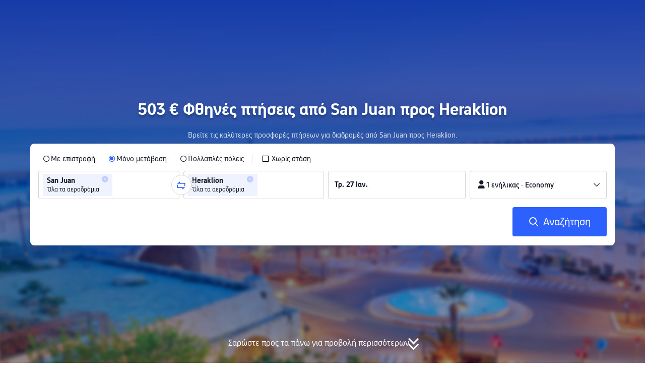

--- FILE ---
content_type: application/javascript
request_url: https://ak-s-cw.tripcdn.com/ares/api/cc?f=locale%2Fv3%2F3302512%2Fel-GR.js%2C%2Flocale%2Fv3%2F3302510%2Fel-GR.js%2C%2Flocale%2Fv3%2F330143%2Fel-GR-301.js&etagc=d12dd86dfd0fcc2984812252cc24416e
body_size: 7860
content:
/* Concated by /ares/api/cc */

/* /locale/v3/3302512/el-GR.js etag: "c24f64dc11532d3045a9fcac7a96ecfc" */
var __SHARK_REPORT_KEY__,pageid;
(function(){try{if (location.host.toLowerCase().indexOf('localhost') < 0 &&
  location.host.toLowerCase().indexOf('.dev.') < 0 &&
  window.Worker && window.URL && window.Blob && window.Set && window.requestIdleCallback && !__SHARK_REPORT_KEY__) {
  var pageEle = document.getElementById('page_id');
  pageid = (pageEle && pageEle.value) || '';
  var _history_set = new Set(),_key_cache = [],tripHost = 'dynamic';
  if (tripHost === 'dynamic') {tripHost = (/pro_ctripwireless|ctrip_ctripwireless/.test(navigator.userAgent.toLowerCase()) || /(ctrip|ctripcorp|lvtds)\.com/.test(location.host)) ? 'https://www.ctrip.com' : 'https://www.trip.com';}
  function __SHARK_REPORT_WORKER__(tripHost) {
    var xmlHttp = new XMLHttpRequest(),xmlHttp2 = new XMLHttpRequest(),history_set = new Set(),keyinfo_cache = [],ctx = {};
    onmessage = function (e) {try{
      if (e.data.ctx) {ctx = e.data.ctx}
      if (e.data && e.data.list) {var list = e.data.list || [];for(let i=0;i<list.length;i++) {if (!history_set.has(list[i])) {keyinfo_cache.push(list[i]);history_set.add(list[i]);}}
      } else {if (history_set.size < 5000 && !history_set.has(e.data)) {keyinfo_cache.push(e.data);history_set.add(e.data);}}
    }catch(e){}};
    setInterval(function () {
      if (xmlHttp !== null && xmlHttp2 !== null && keyinfo_cache.length > 0) {
        try {
          var undefinedKeys = [], recentUsedKeys= [];
          keyinfo_cache.forEach(function (key) {if (key[0] !== '!') {recentUsedKeys.push(key);} else {undefinedKeys.push(key.substr(1));}});
          if (recentUsedKeys.length) {
            xmlHttp.open("POST", tripHost + "/m/i18n/ReportRecentUsedKey.html", true);xmlHttp.setRequestHeader("content-type", "application/json;charset=utf-8");
            if(ctx.url) xmlHttp.setRequestHeader("x-shark-url", ctx.url);if(ctx.cookie) xmlHttp.setRequestHeader("x-shark-cookie", ctx.cookie);
            xmlHttp.send(JSON.stringify(recentUsedKeys));
          }
          if (undefinedKeys.length) {
            xmlHttp2.open("POST", tripHost + "/m/i18n/ReportUndefinedKeys.html", true);xmlHttp2.setRequestHeader("content-type", "application/json;charset=utf-8");
            if(ctx.url) xmlHttp2.setRequestHeader("x-shark-url", ctx.url);if(ctx.cookie) xmlHttp2.setRequestHeader("x-shark-cookie", ctx.cookie);
            xmlHttp2.send(JSON.stringify(undefinedKeys));
          }
          keyinfo_cache = [];
        } catch(e){}
      }
    }, 5000);
  }
  var reportKeyWorker = new Worker(URL.createObjectURL(new Blob(['(' + __SHARK_REPORT_WORKER__.toString() + ')(' + "'" + tripHost + "'" + ')'])));
  var _addKey = function(key) {if (!_history_set.has(key)) {_key_cache.push(key);_history_set.add(key);}}
  var _pmKeys = function () {if (_key_cache && _key_cache.length > 0) {if(_key_cache.length < 5000) {reportKeyWorker.postMessage({list: _key_cache, ctx:{cookie:document.cookie,url:location.href}});_key_cache = [];}else{_key_cache = [];_history_set = new Set();}}}
  __SHARK_REPORT_KEY__ = {addKey: _addKey};setInterval(function(){requestIdleCallback(_pmKeys)}, 800);
}}catch(e){}})();
;(function (name, definition) {
  var LANGUAGE = {"key_home_install":"Άνοιγμα","key.agc.flighttime.search.buttoncopy":"Κατεβάστε την εφαρμογή για περισσότερες καταστάσεις πτήσης","key.agc.button.mask.buttoncopy":"Download the app","key_h5download_drawer_simplebutton":"Άνοιγμα στην εφαρμογή","h5_homepage_searchworld_button":"Εξερευνήστε στην εφαρμογή τώρα","key.agc.button.mask.titlecopy":"View more details on the Trip.com app","key_installpop_primary_button":"؜Λήψη εφαρμογής","key.test.fseo.dbutton.copy":"Get up to 9% off via app","key.train.china.h5.book.download":"Download","extra_service_installpop_primary_button":"Download App Now","key_railcard_primary_install_button":"Download the Trip.com App to Upgrade"};
  if (!window.__SHARK_ARES_SDK_INTERNAL_RESOURCE__) {window.__SHARK_ARES_SDK_INTERNAL_RESOURCE__ = {};}
  if (!window.__SHARK_ARES_SDK_INTERNAL_RESOURCE__['i18n_3302512']) {window.__SHARK_ARES_SDK_INTERNAL_RESOURCE__['i18n_3302512'] = LANGUAGE;}
  else {
    if (typeof Object.assign !== 'function') {for (var key in LANGUAGE) {window.__SHARK_ARES_SDK_INTERNAL_RESOURCE__['i18n_3302512'][key] = LANGUAGE[key];}}
    else {window.__SHARK_ARES_SDK_INTERNAL_RESOURCE__['i18n_3302512'] = Object.assign(window.__SHARK_ARES_SDK_INTERNAL_RESOURCE__['i18n_3302512'],LANGUAGE)}
  }
  var hasDefine = typeof define === 'function' && define.amd,hasExports = typeof module !== 'undefined' && module.exports;
  if (hasDefine) {if (!window.__shark_app_defined) {define(definition);window.__shark_app_defined = true;}define('i18n_3302512', definition);}
  else if (hasExports) {module.exports = definition();} else if (this) {this[name] = definition();} else {window[name] = definition();}
})('i18n_3302512', function () {
  var LANGUAGE = window.__SHARK_ARES_SDK_INTERNAL_RESOURCE__['i18n_3302512'];
  if (typeof Proxy === 'function') {
    var LANGUAGE_PROXY = new Proxy(LANGUAGE, {
      get: function (target, property) {
        if (typeof property === 'symbol') {return property;}
        else if (property in target) {
          if(__SHARK_REPORT_KEY__){__SHARK_REPORT_KEY__.addKey("3302512|el-GR|" + property + (pageid ? '|' + pageid : ''));}
          return target[property];
        } else {
          
          if(__SHARK_REPORT_KEY__ && property){__SHARK_REPORT_KEY__.addKey("!3302512|el-GR|" + property + (pageid ? '|' + pageid : ''));}
          return null;
        }
      },
      set: function (target, property, value){target[property] = value;return true;}
    });
    return LANGUAGE_PROXY;
  }
  return LANGUAGE;
});
/* /locale/v3/3302510/el-GR.js etag: "dd7c145f5adb9908c8eff92269f5705d" */
var __SHARK_REPORT_KEY__,pageid;
(function(){try{if (location.host.toLowerCase().indexOf('localhost') < 0 &&
  location.host.toLowerCase().indexOf('.dev.') < 0 &&
  window.Worker && window.URL && window.Blob && window.Set && window.requestIdleCallback && !__SHARK_REPORT_KEY__) {
  var pageEle = document.getElementById('page_id');
  pageid = (pageEle && pageEle.value) || '';
  var _history_set = new Set(),_key_cache = [],tripHost = 'dynamic';
  if (tripHost === 'dynamic') {tripHost = (/pro_ctripwireless|ctrip_ctripwireless/.test(navigator.userAgent.toLowerCase()) || /(ctrip|ctripcorp|lvtds)\.com/.test(location.host)) ? 'https://www.ctrip.com' : 'https://www.trip.com';}
  function __SHARK_REPORT_WORKER__(tripHost) {
    var xmlHttp = new XMLHttpRequest(),xmlHttp2 = new XMLHttpRequest(),history_set = new Set(),keyinfo_cache = [],ctx = {};
    onmessage = function (e) {try{
      if (e.data.ctx) {ctx = e.data.ctx}
      if (e.data && e.data.list) {var list = e.data.list || [];for(let i=0;i<list.length;i++) {if (!history_set.has(list[i])) {keyinfo_cache.push(list[i]);history_set.add(list[i]);}}
      } else {if (history_set.size < 5000 && !history_set.has(e.data)) {keyinfo_cache.push(e.data);history_set.add(e.data);}}
    }catch(e){}};
    setInterval(function () {
      if (xmlHttp !== null && xmlHttp2 !== null && keyinfo_cache.length > 0) {
        try {
          var undefinedKeys = [], recentUsedKeys= [];
          keyinfo_cache.forEach(function (key) {if (key[0] !== '!') {recentUsedKeys.push(key);} else {undefinedKeys.push(key.substr(1));}});
          if (recentUsedKeys.length) {
            xmlHttp.open("POST", tripHost + "/m/i18n/ReportRecentUsedKey.html", true);xmlHttp.setRequestHeader("content-type", "application/json;charset=utf-8");
            if(ctx.url) xmlHttp.setRequestHeader("x-shark-url", ctx.url);if(ctx.cookie) xmlHttp.setRequestHeader("x-shark-cookie", ctx.cookie);
            xmlHttp.send(JSON.stringify(recentUsedKeys));
          }
          if (undefinedKeys.length) {
            xmlHttp2.open("POST", tripHost + "/m/i18n/ReportUndefinedKeys.html", true);xmlHttp2.setRequestHeader("content-type", "application/json;charset=utf-8");
            if(ctx.url) xmlHttp2.setRequestHeader("x-shark-url", ctx.url);if(ctx.cookie) xmlHttp2.setRequestHeader("x-shark-cookie", ctx.cookie);
            xmlHttp2.send(JSON.stringify(undefinedKeys));
          }
          keyinfo_cache = [];
        } catch(e){}
      }
    }, 5000);
  }
  var reportKeyWorker = new Worker(URL.createObjectURL(new Blob(['(' + __SHARK_REPORT_WORKER__.toString() + ')(' + "'" + tripHost + "'" + ')'])));
  var _addKey = function(key) {if (!_history_set.has(key)) {_key_cache.push(key);_history_set.add(key);}}
  var _pmKeys = function () {if (_key_cache && _key_cache.length > 0) {if(_key_cache.length < 5000) {reportKeyWorker.postMessage({list: _key_cache, ctx:{cookie:document.cookie,url:location.href}});_key_cache = [];}else{_key_cache = [];_history_set = new Set();}}}
  __SHARK_REPORT_KEY__ = {addKey: _addKey};setInterval(function(){requestIdleCallback(_pmKeys)}, 800);
}}catch(e){}})();
;(function (name, definition) {
  var LANGUAGE = {"key.mkt.agc.newuserpack.v2.popup.subtitle.notlogged":"Εξοικονομήστε έως ${{amount}} όταν κάνετε κράτηση στην εφαρμογή","JL_LANDING_DOWNLOAD_POPUP":"Japan Airlines\u0027 lounge access and Sapphire Fast Track are only available to Trip.com app users. Download the app now!","key_installpop_sub_title":"Κατεβάστε την εφαρμογή και εγγραφείτε για να εξοικονομήσετε έως και 15% σε επιλεγμένα ξενοδοχεία!","key_install_pop_btn_rewards_pack":"Διεκδίκηση τώρα","key.popup.nur.hometest.titlecopy":"Your exclusive deals are here! Open app now to claim!","key.mkt.agc.newuserpack.v2.popup.icontitle.notlogged":"Προνόμια μόνο για την εφαρμογή","key.agc.popup.newuser.morecoupon":"Περισσότεροι κωδικοί προσφοράς","key.mkt.agc.newuserpack.v2.popup.vouchersubtitle.notlogged":"Έως ${{amount}}","key_UKtrain_h5_installpop_subtitle":"Download the Trip.com App now, no booking fee!","key_install_pop_subtitle_sem_dynamic_airline":"Download the app and sign up to get exclusive {airlineName} flight deals and stay updated!","key_train_h5_installpop_subtitle":"Download our app now to get special deals!","seo_app_download_top_banner_title_nodiscount":"Κάντε κράτηση στην εφαρμογή και επωφεληθείτε από αποκλειστικές προσφορές","key_installpop_primary_button":"؜Λήψη εφαρμογής","CA_LANDINGPAGE_POPUP":"Η προσφορά «Εξερευνήστε την Κίνα με την Air China» είναι διαθέσιμη μόνο για τους χρήστες της εφαρμογής της Trip.com. Κατεβάστε την εφαρμογή τώρα!","key.popup.nur.hometest.buttoncopyn":"Download App","StudentZone_LANDINGPAGE_POPUP":"Τα αποκλειστικά οφέλη για τους φοιτητές είναι διαθέσιμα μόνο στους χρήστες της εφαρμογής. Κατεβάστε την εφαρμογή τώρα!","key_train_h5_installpop_rc_button":"Download Now","key.popup.nur.hometest.buttoncopy":"Get the app","key_flightseo_installpop_btn":"Αποκτήστε την τώρα","key_tnt_installpop_subtitle":"Enjoy a better experience and exclusive deals in the app!","key_install_pop_subtitle_rewards_pack":"Κατεβάστε την εφαρμογή της \u003ci style\u003d\"color: #3264ff; font-weight: bold;\"\u003eTrip\u003c/i\u003e\u003ci style\u003d\"color: #ff9500; font-weight: bold;\"\u003e.\u003c/i\u003e\u003ci style\u003d\"color: #3264ff; font-weight: bold;\"\u003ecom\u003c/i\u003e για να αποκτήσετε ένα πακέτο δώρων αξίας έως \u003ci style\u003d\"color: #ff9500; font-weight: bold; font-style: italic;\"\u003e{userworth}\u003c/i\u003e και πρόσβαση σε ειδικές προσφορές!","f_home_map_desc_2":"Κατεβάστε την εφαρμογή για να εξερευνήσετε και να ξεκλειδώσετε μια αποκλειστική έκπτωση έως και 20$!","key_hotelseo_installpop_btn":"Αποκτήστε την τώρα","key_install_pop_subtitle_seo_dynamic_flight2b":"Βρήκατε μια πτήση προς {aCityName} σε καλή τιμή; Αποκτήστε περισσότερες αποκλειστικές προσφορές και ενημερωμένες ταξιδιωτικές πληροφορίες στην εφαρμογή μας!","key_home_install_banner_title":"Αποκτήστε την εφαρμογή Trip.com","key_home_bookHotelsFlightsAndTrains":"؜Λάβετε την εφαρμογή","key_popup_aespa_h5_title":"Ticket on Sale in APP ONLY","key_flight_appprice_installpop_btn":"Λήψη εφαρμογής","h5_homepage_appspecial_download_banner_title":"Εξοικονομήστε \u003ci style\u003d\"color: #F94C86; font-weight: bold; font-style: italic;\"\u003e5$\u003c/i\u003e έως \u003ci style\u003d\"color: #F94C86; font-weight: bold; font-style: italic;\"\u003e10$\u003c/i\u003e ανά άτομο σε πτήσεις","h5_homepage_coinspopup_subtitle1":"{coinssubtitle}","key_install_banner_subtitle":"؜Βρείτε αποκλειστικές προσφορές στην εφαρμογή Trip.com","h5_homepage_coinspopup_title":"{coinstitle}","key_installpop_title":"Έως -15% σε ξενοδοχεία","appbanner_top_title":"Unbeatable prices only with the app!","key.h5.install.popup.eaa.close.reading":"Close","MU_LANDINGPAGE_POPUP":"Η προσφορά «Ανακαλύψτε την ομορφιά της Κίνας» είναι διαθέσιμη μόνο για τους χρήστες της εφαρμογής της Trip.com. Κατεβάστε την εφαρμογή τώρα!","key_popup_aespa_h5_calltoaction":"Download APP now","key_h5download_drawer_title":"Η Trip.com είναι καλύτερη στην εφαρμογή","key_train_h5_installpop_rc_subtitle":"Enjoy 1/3 off on train travel with a digital Railcard and unlock more discounts in the Trip.com app!","h5_checkpage_appspecial_download_popup_subtitle":"Κατεβάστε την εφαρμογή μας και συνδεθείτε για να ξεκλειδώσετε αποκλειστικές εκπτώσεις!","key_popup_new_user_package_title":"Πακέτο καλωσορίσματος νέου χρήστη εφαρμογής","key_H5_install_pop_checkin_subtitle2":"My Streak","key_H5_install_pop_checkin_title":"7-day Consecutive Sign-in Challenge","key_H5_install_pop_checkin_subtitle1":"Trip Coins Earned","key_home_install":"Άνοιγμα","key_bottomdrawer_title":"Continue With","key.popup.nur.hometest.titlecopy2":"Your exclusive discounts await! Download app to claim!","key_tnt_installpop_title":"Download Trip.com App now！","key_flightorder_installbottom_flight_btn":"Λήψη εφαρμογής","key_install_pop_subtitle_sem_dynamic_general":"Found a good deal on a flight to {aCityName}? Get exclusive deals and up-to-date travel info on our app!","h5_checkpage_appspecial_download_popup_title":"Λάβετε έκπτωση ύψους \u003ci style\u003d\"color: #FF6F00; font-weight: bold; font-style: italic;\"\u003e{price}\u003c/i\u003e ανά άτομο στην εφαρμογή της Trip.com","key_train_h5_installpop_RC_title":"Digital Railcards on Trip.com App","key_install_pop_title_rewards_pack":"Διεκδικήστε το πακέτο δώρων σας αξίας \u003ci style\u003d\"color: #ff9500; font-weight: bold; font-style: italic;\"\u003e{userworth}\u003c/i\u003e","key_hotelseo_installpop_subtitle":"Κατεβάστε την εφαρμογή και δημιουργήστε έναν λογαριασμό, για να εξοικονομήσετε έως και 10% σε ξενοδοχεία με δωρεάν δοκιμή επιπέδου Gold 30 ημερών!","key_UKtrain_h5_installpop_title":"Super Deals on UK Trains","key_hotelseo_installpop_title":"Τα μέλη κερδίζουν έως και 10% έκπτωση","key_h5download_drawer_subtitle":"Απολαύστε καλύτερη εμπειρία ανάγνωσης και αποκτήστε πρόσβαση σε ολοκληρωμένες ταξιδιωτικές υπηρεσίες στην εφαρμογή!","key_flightseo_installpop_subtitle":"Ανακαλύψτε αποκλειστικές προσφορές πτήσης και ενημερωθείτε με την εφαρμογή!","key_bottomdrawer_subtitle1":"Open","key_train_h5_installpop_title":"Book train tickets with the Trip.com App to enjoy better prices","key.popup.nur.hometest.buttoncopy2":"Use now","h5_homepage_appspecial_download_topbanner_title_1":"Κατεβάστε την εφαρμογή για μια αποκλειστική έκπτωση ύψους \u003ci style\u003d\"color: #FF6F00; font-weight: bold; font-style: italic;\"\u003e{price}\u003c/i\u003e ανά άτομο!","h5_homepage_appspecial_download_topbanner_title_2":"Εξοικονομήστε \u003ci style\u003d\"display: inline-block; color: #FF6F00; font-weight: bold; font-style: italic;\"\u003e{minPrice}\u003c/i\u003e έως \u003ci style\u003d\"display: inline-block; color: #FF6F00; font-weight: bold; font-style: italic;\"\u003e{maxPrice}\u003c/i\u003e ανά άτομο σε πτήσεις","key_H5_install_pop_checkin_button":"Sign in on the App","SEO_Flight_A2BCampaignPopup_CTAbutton":"Get $10 Off Now","key_install_pop_subtitle_sem_dynamic_atob":"Download our app and enjoy up to 50% flight deals on your next trip from  {dCityName} to {aCityName}!","key_flightseo_installpop_title":"Κατεβάστε την εφαρμογή Trip.com","key_flightseo_installpop_title_new":"Ανακαλύψτε αποκλειστικές προσφορές πτήσεων","key_train_h5_installpop_button":"Download"};
  if (!window.__SHARK_ARES_SDK_INTERNAL_RESOURCE__) {window.__SHARK_ARES_SDK_INTERNAL_RESOURCE__ = {};}
  if (!window.__SHARK_ARES_SDK_INTERNAL_RESOURCE__['i18n_3302510']) {window.__SHARK_ARES_SDK_INTERNAL_RESOURCE__['i18n_3302510'] = LANGUAGE;}
  else {
    if (typeof Object.assign !== 'function') {for (var key in LANGUAGE) {window.__SHARK_ARES_SDK_INTERNAL_RESOURCE__['i18n_3302510'][key] = LANGUAGE[key];}}
    else {window.__SHARK_ARES_SDK_INTERNAL_RESOURCE__['i18n_3302510'] = Object.assign(window.__SHARK_ARES_SDK_INTERNAL_RESOURCE__['i18n_3302510'],LANGUAGE)}
  }
  var hasDefine = typeof define === 'function' && define.amd,hasExports = typeof module !== 'undefined' && module.exports;
  if (hasDefine) {if (!window.__shark_app_defined) {define(definition);window.__shark_app_defined = true;}define('i18n_3302510', definition);}
  else if (hasExports) {module.exports = definition();} else if (this) {this[name] = definition();} else {window[name] = definition();}
})('i18n_3302510', function () {
  var LANGUAGE = window.__SHARK_ARES_SDK_INTERNAL_RESOURCE__['i18n_3302510'];
  if (typeof Proxy === 'function') {
    var LANGUAGE_PROXY = new Proxy(LANGUAGE, {
      get: function (target, property) {
        if (typeof property === 'symbol') {return property;}
        else if (property in target) {
          if(__SHARK_REPORT_KEY__){__SHARK_REPORT_KEY__.addKey("3302510|el-GR|" + property + (pageid ? '|' + pageid : ''));}
          return target[property];
        } else {
          
          if(__SHARK_REPORT_KEY__ && property){__SHARK_REPORT_KEY__.addKey("!3302510|el-GR|" + property + (pageid ? '|' + pageid : ''));}
          return null;
        }
      },
      set: function (target, property, value){target[property] = value;return true;}
    });
    return LANGUAGE_PROXY;
  }
  return LANGUAGE;
});
/* /locale/v3/330143/el-GR-301.js etag: "57e410ae6f28b05590e6e8da5dfa6265" */
var __SHARK_REPORT_KEY__,pageid;
(function(){try{if (location.host.toLowerCase().indexOf('localhost') < 0 &&
  location.host.toLowerCase().indexOf('.dev.') < 0 &&
  window.Worker && window.URL && window.Blob && window.Set && window.requestIdleCallback && !__SHARK_REPORT_KEY__) {
  var pageEle = document.getElementById('page_id');
  pageid = (pageEle && pageEle.value) || '';
  var _history_set = new Set(),_key_cache = [],tripHost = 'dynamic';
  if (tripHost === 'dynamic') {tripHost = (/pro_ctripwireless|ctrip_ctripwireless/.test(navigator.userAgent.toLowerCase()) || /(ctrip|ctripcorp|lvtds|ctripins)\.com/.test(location.host)) ? 'https://www.ctrip.com' : 'https://www.trip.com';}
  function __SHARK_REPORT_WORKER__(tripHost) {
    var xmlHttp = new XMLHttpRequest(),xmlHttp2 = new XMLHttpRequest(),history_set = new Set(),keyinfo_cache = [],ctx = {};
    onmessage = function (e) {try{
      if (e.data.ctx) {ctx = e.data.ctx}
      if (e.data && e.data.list) {var list = e.data.list || [];for(let i=0;i<list.length;i++) {if (!history_set.has(list[i])) {keyinfo_cache.push(list[i]);history_set.add(list[i]);}}
      } else {if (history_set.size < 5000 && !history_set.has(e.data)) {keyinfo_cache.push(e.data);history_set.add(e.data);}}
    }catch(e){}};
    setInterval(function () {
      if (xmlHttp !== null && xmlHttp2 !== null && keyinfo_cache.length > 0) {
        try {
          var undefinedKeys = [], recentUsedKeys= [];
          keyinfo_cache.forEach(function (key) {if (key[0] !== '!') {recentUsedKeys.push(key);} else {undefinedKeys.push(key.substr(1));}});
          if (recentUsedKeys.length) {
            xmlHttp.open("POST", tripHost + "/m/i18n/ReportRecentUsedKey.html", true);xmlHttp.setRequestHeader("content-type", "application/json;charset=utf-8");
            if(ctx.url) xmlHttp.setRequestHeader("x-shark-url", ctx.url);if(ctx.cookie) xmlHttp.setRequestHeader("x-shark-cookie", ctx.cookie);
            xmlHttp.send(JSON.stringify(recentUsedKeys));
          }
          if (undefinedKeys.length) {
            xmlHttp2.open("POST", tripHost + "/m/i18n/ReportUndefinedKeys.html", true);xmlHttp2.setRequestHeader("content-type", "application/json;charset=utf-8");
            if(ctx.url) xmlHttp2.setRequestHeader("x-shark-url", ctx.url);if(ctx.cookie) xmlHttp2.setRequestHeader("x-shark-cookie", ctx.cookie);
            xmlHttp2.send(JSON.stringify(undefinedKeys));
          }
          keyinfo_cache = [];
        } catch(e){}
      }
    }, 5000);
  }
  var reportKeyWorker = new Worker(URL.createObjectURL(new Blob(['(' + __SHARK_REPORT_WORKER__.toString() + ')(' + "'" + tripHost + "'" + ')'])));
  var _addKey = function(key) {if (!_history_set.has(key)) {_key_cache.push(key);_history_set.add(key);}}
  var _pmKeys = function () {if (_key_cache && _key_cache.length > 0) {if(_key_cache.length < 5000) {reportKeyWorker.postMessage({list: _key_cache, ctx:{cookie:document.cookie,url:location.href}});_key_cache = [];}else{_key_cache = [];_history_set = new Set();}}}
  __SHARK_REPORT_KEY__ = {addKey: _addKey};setInterval(function(){requestIdleCallback(_pmKeys)}, 800);
}}catch(e){}})();
;(function (name, definition) {
  var LANGUAGE = {"resx.onlineflightresource.labeltext_inputprompt_city_depart":"Αναχώρηση","key.home.bundle.chooseCity":"Επιλέξτε μια πόλη για την αναζήτηση πτήσης και ξενοδοχείου","key.searchPartial.passengerI18n.maxInfantTipI18n":"Μέγ. 4 βρέφη ανά κράτηση. Για επιπλέον βρέφη, κάντε ξεχωριστή κράτηση στην Trip.com.","resx.onlineflightresource.flight_please_provide_departure_city":"Προσθέστε σημείο αναχώρησης","key.searchPartial.cabinI18n.businessAndFirstLabel":"Business/πρώτη","key.home.searchform.psg.number.pluralsuffix.other":"{0} επιβάτες","key.h5DatePicker.tapDoneI18n":"Πατήστε «Ολοκληρώθηκε»","resx.onlineflightresource.flight_home_class_economy":"Economy","Flight_Home_LeastpassengerCountTip":"Επιλέξτε τουλάχιστον έναν επιβάτη","key.map.title":"Ψάχνετε ιδέες για ταξίδια;","resx.onlineflightresource.labeltext_ymd":"Επιλογή ημερομηνίας","Flight_Search_ManyTravellers":"{0} επιβάτες","resx.onlineflightresource.labeltext_price_from":"από","Flight_Book_Done":"Τέλος","key.map.linkTitle":"Εξερεύνηση χάρτη","key.flight.searchForm.passengerCountI18n.child":"{0} παιδί","key.searchPartial.flightmsg.fuzzyCityLimitTip":"Ο μέγιστος συνολικός αριθμός πόλεων αναχώρησης και προορισμού είναι {0}","key.searchPartial.flightmsg.provideFlightNoTip":"Καταχωρήστε αριθμό πτήσης","key.searchform.poi.nearbyAirport":"Κοντά","key.searchPartial.passengerI18n.krAdtAge":"12+ ετών (13+ ετών για πτήσεις εσωτερικού)","key.home.searchform.date.depart":"Αναχώρηση","key.flight.searchForm.reservationLabel":"Ερώτηση τώρα","Flight_Home_Passengers_OneAdult":"1 ενήλικας","Flight_Home_Passengers_ManyAdult":"{0} ενήλικες","key.searchPartial.passengerI18n.jpInfAge":"8 ημερών-1 έτους (8 ημερών-2 ετών για πτήσεις εσωτερικού)","key.searchform.date.fromDateToDate":"{0}–{1}","key.h5DatePicker.returnI18n":"Πτήση επιστροφής","key.searchPartial.flightmsg.sameCityTip":"Δεν μπορείτε να εισαγάγετε την πόλη {0} ως πόλη αναχώρησης και άφιξης ταυτόχρονα","key.flight.searchForm.andMorePlaceholder":"Προσθήκη άλλου","resx.onlineflightresource.flight_list_mtmsg":"Είναι δυνατή η κράτηση μόνο για δύο τμήματα εγχώριων πτήσεων ταυτόχρονα. Κάντε κράτηση για επιπλέον τμήμα πτήσεων ξεχωριστά.","Flight_Home_Passengers_ManyChild":"{0} παιδιά","key.searchPartial.passengerI18n.maxAdtChdTipI18n":"Μέγ. 9 ενήλικες/παιδιά ανά κράτηση. Για επιπλέον ενήλικες/παιδιά, κάντε ξεχωριστή κράτηση στην Trip.com.","key.searchPartial.passengerI18n.jpChdAge":"2-11 ετών (3-11 ετών για πτήσεις εσωτερικού)","key.searchPartial.cabinI18n.economyAndSuperEconomyLabel":"Economy/Premium Economy","return_date":"Καταχωρήστε ημερομηνία επιστροφής","Flight_Home_CabinClassTravelers":"Κατηγορία και επιβάτες","key.home.searchform.poi.leaveFrom":"Αναχώρηση","Flight_Home_Passengers_Adult_Age":"12+ ετών","Flight_Home_Passengers_Adult":"Ενήλικες","key.searchform.datepicker.btn":"Τέλος","key.searchPartial.passengerI18n.krChdAge":"2-11 ετών (2-12 ετών για πτήσεις εσωτερικού)","key.searchPartial.passengerI18n.jpAdtAge":"12+ ετών","key.flight.searchForm.airCharterLimitI18n":"Must be between 1 and 50","resx.onlineflightresource.flight_book_accuratepassengercount":"Επιλέξτε τον ακριβή αριθμό επιβατών για να δείτε τις καλύτερες τιμές","key.search.calendar.lowPriceDesc":"Όλες οι ημερομηνίες είναι σε τοπική ώρα. Οι τιμές αναγράφονται ανά εισιτήριο ενήλικα σε {0}","resx.onlineflightresource.v4_flight_query_depart":"Αναχώρηση","key.searchPartial.flightmsg.correct_city_name":"Καταχωρήστε ένα έγκυρο όνομα πόλης ή αεροδρομίου","resx.onlineflightresource.flight_home_fligttype_m_sort":"Πολλαπλές πόλεις","key.flight.searchForm.travelersLabel":"Passengers","resx.onlineflightresource.labeltext_inputprompt_city":"Πόλη ή αεροδρόμιο","key.bundle.tip":"Εξοικονομήστε περισσότερα χρήματα όταν κάνετε κράτηση μαζί","key.h5DatePicker.selectReturnI18n":"Επιλέξτε ημερομηνία επιστροφής","depart_date":"Καταχωρήστε ημερομηνία αναχώρησης","resx.onlineflightresource.v4_flight_search_maximumofoneinfant_tip":"Κάθε ενήλικας μπορεί να συνοδεύει μόνο 1 βρέφος.","key.home.searchform.poi.searchHistory":"Ιστορικό αναζήτησης","resx.onlineflightresource.flight_query_from":"Από","key.flight.searchForm.limit.economy":"Μπορείτε να αναζητήσετε εισιτήρια οικονομικής κατηγορίας μόνο αν δεν έχετε επιλέξει συγκεκριμένη τοποθεσία αναχώρησης ή άφιξης","key.h5DatePicker.localDateTips":"Όλες οι ώρες αναχώρησης και άφιξης είναι σε τοπική ώρα","same_city":"Η πόλη αναχώρησης και η πόλη άφιξης δεν μπορούν να είναι ίδιες.","key.searchform.search.nobundle.btn":"Το κατάλαβα","Flight_Home_Passengers_Infant_Age":"Κάτω των 2 ετών","Flight_PoiSearch_NotFound":"Δεν είναι δυνατή η εύρεση του ονόματος πόλης που εισαγάγατε","key.flight.poi.distanceToI18n":"{0} χλμ. από {1}","key.home.searchform.btn.flightHotel":"Πτήση + Ξενοδοχείο","key.searchform.a11yI18n.calendarI18n":"${0} έως ${1}","Flight_Home_Passengers_Infant":"Βρέφη (στα πόδια)","resx.onlineflightresource.flight_query_return":"Επιστροφή","key.searchform.a11yI18n.switchbtnI18n":"Αντιστροφή αεροδρομίου ή πόλης αναχώρησης και αεροδρομίου ή πόλης άφιξης","Flight_Home_Passengers_Child":"Παιδιά","resx.onlineflightresource.v4_flight_search_unaccompaniedinfants_tip":"Τα βρέφη πρέπει να συνοδεύονται από έναν ενήλικα κατά τη διάρκεια της πτήσης.","key.flight.searchForm.anywhereLabel":"Οπουδήποτε","key.list.searchform.sameCityTipI18n":"Επιλέξτε διαφορετικές πόλεις αναχώρησης και άφιξης","key.searchform.search.nobundle.tips":"Δυστυχώς, τα πακέτα Πτήση και Ξενοδοχείο δεν είναι διαθέσιμα για αυτήν τη διαδρομή. Θα πρέπει να κάνετε κράτηση για την πτήση και το ξενοδοχείο σας ξεχωριστά.","key.flight.searchForm.anytimeLabel":"Οποιαδήποτε ημερομηνία","Flight_Book_Passengers":"Επιβάτες","key.searchPartial.passengerI18n.krInfAge":"14 ημερών-1 έτους (7 ημερών-1 έτους για πτήσεις εσωτερικού)","resx.onlineflightresource.flight_home_fligttype_d":"Με επιστροφή","Flight_Home_Passengers_OneChild":"1 παιδί","resx.onlineflightresource.flight_home_class_super_economy":"Premium economy","key.home.searchform.btn.confirm":"Τέλος","key.home.searchform.title":"Βρείτε οικονομικές προσφορές πτήσεων","key.flight.searchForm.passengerCountI18n.infant.pluralsuffix.other":"{0} βρέφη","resx.onlineflightresource.flight_home_class_first":"First Class","resx.onlineflightresource.v4_flight_searchbox_search":"Αναζήτηση","key.searchform.psg.drawer.title":"Επιβάτες και κατηγορία","Flight_PoiSearch_Nearby_Label":"Κοντά","key.flight.poi.recentSearches":"Πρόσφατες αναζητήσεις","key.searchFormI18n.calendarI18n.rdate":"Επιστροφή","key.bundle.title":"Πτήση + Ξενοδοχείο","key.home.searchform.date.return":"Επιστροφή","key.flight.poi.currentLocation":"Τρέχουσα τοποθεσία","key.searchform.psg.drawer.cabinTitle":"Κατηγορία","resx.onlineflightresource.v4_flight_search_maxninepassengers_tip":"Μέγ. 9 επιβάτες ανά κράτηση. Για επιπλέον επιβάτες, κάντε μια χωριστή κράτηση στην Trip.com.","key.searchPartial.flightmsg.date_err2":"Η ημερομηνία αναχώρησης δεν μπορεί να είναι παρελθοντική","key.flight.searchForm.passengerCountI18n.adult.pluralsuffix.other":"{0} ενήλικες","resx.onlineflightresource.flight_home_addanotherflight":"Προσθήκη άλλης πτήσης","key.searchPartial.flightmsg.date_err3":"Δεν είναι δυνατή η αναζήτηση ημερομηνιών σε διάστημα μεγαλύτερο του ενός έτους","resx.onlineflightresource.labeltext_inputprompt_city_arrival":"Προορισμός","key.searchform.a11yI18n.delI18n":"Κατάργηση","Flight_Search_ZeroTraveller":"{0} επιβάτης","key.searchPartial.flightmsg.date_err4":"Η ημερομηνία επιστροφής δεν μπορεί να είναι προγενέστερη της ημερομηνίας αναχώρησης","Flight_PoiSearch_AllAirports":"(Όλα τα αεροδρόμια)","key.searchPartial.flightmsg.fltmult_err1":"Η πόλη αναχώρησης του δεύτερου τμήματος πρέπει να είναι ίδια με την πόλη άφιξης του πρώτου τμήματος","key.flight.searchForm.passengerCountI18n.child.pluralsuffix.other":"{0} παιδιά","key.flight.searchForm.passengerCountI18n.infant":"{0} βρέφος","Flight_Home_Passengers_Child_Age":"2-11 ετών","Flight_Home_Passengers_ManyInfant":"{0} βρέφη","key.searchform.a11yI18n.arriveI18n":"Αεροδρόμιο ή πόλη άφιξης","resx.onlineflightresource.labeltext_allairport":"Όλα τα αεροδρόμια","resx.onlineflightresource.flight_home_fligttype_s":"Μόνο μετάβαση","key.home.searchform.poi.anywhereContent":"Πάρτε ιδέες για ταξίδια","resx.onlineflightresource.flight_home_class_business":"Business","resx.onlineflightresource.flight_home_class":"Κατηγορία","key.flight.searchForm.passengerCountI18n.adult":"{0} ενήλικας","key.searchform.psg.drawer.confirm":"Επιβεβαίωση","key.searchPartial.passenger.minoneadult_tip":"Αν θέλετε να κάνετε ξεχωριστή κράτηση εισιτηρίων για παιδιά ή βρέφη, επικοινωνήστε με την αεροπορική εταιρεία. Αν έχετε ήδη κάνει κράτηση εισιτηρίων για ενήλικες στην Trip.com σε μια μη οικονομική αεροπορική εταιρεία και θέλετε να προσθέσετε εισιτήρια για παιδιά ή βρέφη, επικοινωνήστε με την εξυπηρέτηση πελατών μας.","resx.onlineflightresource.v4_flight_search_maximumoftwochildren_tip":"Κάθε ενήλικας μπορεί να συνοδεύει έως 2 παιδιά.","resx.onlineflightresource.flight_query_to":"Προς","key.home.searchform.psg.number":"{0} επιβάτης","resx.onlineflightresource.v4_flight_search_unaccompaniedchildren_tip":"Τα παιδιά και τα βρέφη πρέπει να συνοδεύονται από έναν ενήλικα κατά τη διάρκεια της πτήσης. Εάν είναι ασυνόδευτοι, η κράτηση των εισιτηρίων πρέπει να γίνει απευθείας με την αεροπορική εταιρεία.","key.searchPartial.flightmsg.provideCorrectFlightNoTip":"Πληκτρολογήστε έναν έγκυρο αριθμό πτήσης (π.χ. CZ1235)","resx.onlineflightresource.flight_home_nonstoponly":"Χωρίς στάση","key.h5DatePicker.primaryButtonTxt":"Ολοκληρώθηκε","resx.onlineflightresource.flight_please_provide_arrival_city":"Δώστε πόλη άφιξης.","key.home.searchform.poi.goingTo":"Προορισμός","key.searchform.a11yI18n.departI18n":"Αεροδρόμιο ή πόλη αναχώρησης","key.searchform.date.waitReturnDate":"--","Flight_Home_Passengers_OneInfant":"1 βρέφος","infError":"Το πλήθος των βρεφών δεν μπορεί να υπερβαίνει το πλήθος των ενήλικων"};
  if (!window.__SHARK_ARES_SDK_INTERNAL_RESOURCE__) {window.__SHARK_ARES_SDK_INTERNAL_RESOURCE__ = {};}
  if (!window.__SHARK_ARES_SDK_INTERNAL_RESOURCE__['i18n_330143']) {window.__SHARK_ARES_SDK_INTERNAL_RESOURCE__['i18n_330143'] = LANGUAGE;}
  else {
    if (typeof Object.assign !== 'function') {for (var key in LANGUAGE) {window.__SHARK_ARES_SDK_INTERNAL_RESOURCE__['i18n_330143'][key] = LANGUAGE[key];}}
    else {window.__SHARK_ARES_SDK_INTERNAL_RESOURCE__['i18n_330143'] = Object.assign(window.__SHARK_ARES_SDK_INTERNAL_RESOURCE__['i18n_330143'],LANGUAGE)}
  }
  var hasDefine = typeof define === 'function' && define.amd,hasExports = typeof module !== 'undefined' && module.exports;
  if (hasDefine) {if (!window.__shark_app_defined) {define(definition);window.__shark_app_defined = true;}define('i18n_330143', definition);}
  else if (hasExports) {module.exports = definition();} else if (this) {this[name] = definition();} else {window[name] = definition();}
})('i18n_330143', function () {
  var LANGUAGE = window.__SHARK_ARES_SDK_INTERNAL_RESOURCE__['i18n_330143'];
  if (typeof Proxy === 'function') {
    var LANGUAGE_PROXY = new Proxy(LANGUAGE, {
      get: function (target, property) {
        if (typeof property === 'symbol') {return property;}
        else if (property in target) {
          if(__SHARK_REPORT_KEY__){__SHARK_REPORT_KEY__.addKey("330143|el-GR|" + property + (pageid ? '|' + pageid : ''));}
          return target[property];
        } else {
          
          if(__SHARK_REPORT_KEY__ && property){__SHARK_REPORT_KEY__.addKey("!330143|el-GR|" + property + (pageid ? '|' + pageid : ''));}
          return null;
        }
      },
      set: function (target, property, value){target[property] = value;return true;}
    });
    return LANGUAGE_PROXY;
  }
  return LANGUAGE;
});

--- FILE ---
content_type: application/javascript
request_url: https://ak-s-cw.tripcdn.com/ares/api/cc?f=locale%2Fv3%2F100009239%2Fel-GR.js%2C%2Flocale%2Fv3%2F6002%2Fel-GR.js%2C%2Flocale%2Fv3%2F330153%2Fel-GR.js%2C%2Flocale%2Fv3%2F330151%2Fel-GR.js%2C%2Flocale%2Fv3%2F33000010%2Fel-GR.js%2C%2Flocale%2Fv3%2F6001%2Fel-GR.js%2C%2Flocale%2Fv3%2F33000006%2Fel-GR.js&etagc=a142b29642664748f7da4aab07a4a346
body_size: 46769
content:
/* Concated by /ares/api/cc */

/* /locale/v3/100009239/el-GR.js etag: "88b8baa92bb195eded8dd92f1b14ba98" */
var __SHARK_REPORT_KEY__,pageid;
(function(){try{if (location.host.toLowerCase().indexOf('localhost') < 0 &&
  location.host.toLowerCase().indexOf('.dev.') < 0 &&
  window.Worker && window.URL && window.Blob && window.Set && window.requestIdleCallback && !__SHARK_REPORT_KEY__) {
  var pageEle = document.getElementById('page_id');
  pageid = (pageEle && pageEle.value) || '';
  var _history_set = new Set(),_key_cache = [],tripHost = 'dynamic';
  if (tripHost === 'dynamic') {tripHost = (/pro_ctripwireless|ctrip_ctripwireless/.test(navigator.userAgent.toLowerCase()) || /(ctrip|ctripcorp|lvtds)\.com/.test(location.host)) ? 'https://www.ctrip.com' : 'https://www.trip.com';}
  function __SHARK_REPORT_WORKER__(tripHost) {
    var xmlHttp = new XMLHttpRequest(),xmlHttp2 = new XMLHttpRequest(),history_set = new Set(),keyinfo_cache = [],ctx = {};
    onmessage = function (e) {try{
      if (e.data.ctx) {ctx = e.data.ctx}
      if (e.data && e.data.list) {var list = e.data.list || [];for(let i=0;i<list.length;i++) {if (!history_set.has(list[i])) {keyinfo_cache.push(list[i]);history_set.add(list[i]);}}
      } else {if (history_set.size < 5000 && !history_set.has(e.data)) {keyinfo_cache.push(e.data);history_set.add(e.data);}}
    }catch(e){}};
    setInterval(function () {
      if (xmlHttp !== null && xmlHttp2 !== null && keyinfo_cache.length > 0) {
        try {
          var undefinedKeys = [], recentUsedKeys= [];
          keyinfo_cache.forEach(function (key) {if (key[0] !== '!') {recentUsedKeys.push(key);} else {undefinedKeys.push(key.substr(1));}});
          if (recentUsedKeys.length) {
            xmlHttp.open("POST", tripHost + "/m/i18n/ReportRecentUsedKey.html", true);xmlHttp.setRequestHeader("content-type", "application/json;charset=utf-8");
            if(ctx.url) xmlHttp.setRequestHeader("x-shark-url", ctx.url);if(ctx.cookie) xmlHttp.setRequestHeader("x-shark-cookie", ctx.cookie);
            xmlHttp.send(JSON.stringify(recentUsedKeys));
          }
          if (undefinedKeys.length) {
            xmlHttp2.open("POST", tripHost + "/m/i18n/ReportUndefinedKeys.html", true);xmlHttp2.setRequestHeader("content-type", "application/json;charset=utf-8");
            if(ctx.url) xmlHttp2.setRequestHeader("x-shark-url", ctx.url);if(ctx.cookie) xmlHttp2.setRequestHeader("x-shark-cookie", ctx.cookie);
            xmlHttp2.send(JSON.stringify(undefinedKeys));
          }
          keyinfo_cache = [];
        } catch(e){}
      }
    }, 5000);
  }
  var reportKeyWorker = new Worker(URL.createObjectURL(new Blob(['(' + __SHARK_REPORT_WORKER__.toString() + ')(' + "'" + tripHost + "'" + ')'])));
  var _addKey = function(key) {if (!_history_set.has(key)) {_key_cache.push(key);_history_set.add(key);}}
  var _pmKeys = function () {if (_key_cache && _key_cache.length > 0) {if(_key_cache.length < 5000) {reportKeyWorker.postMessage({list: _key_cache, ctx:{cookie:document.cookie,url:location.href}});_key_cache = [];}else{_key_cache = [];_history_set = new Set();}}}
  __SHARK_REPORT_KEY__ = {addKey: _addKey};setInterval(function(){requestIdleCallback(_pmKeys)}, 800);
}}catch(e){}})();
;(function (name, definition) {
  var LANGUAGE = {"key_gotop_social_subtitle":"Telegram: @triptalksSG","Currency_VietnameseDong":"Vietnamese Dong","key.currency.gbp":"Λίρα Αγγλίας (£)","key.currency.mnt":"Τουγκρίκ Μογγολίας","ButtonText_ServiceUSP":"Περισσότερες πληροφορίες για την υπηρεσία","ButtonText_FollowUs":"Ακολουθήστε μας","key.currency.byn":"Ρούβλι Λευκορωσίας","LabelText_Home_SearchBox_TTD":"Attractions \u0026 Tickets","ButtonText_CustomerServiceHelp":"Εξυπηρέτηση πελατών","LinkButtonText_ListHotelCities":"Όλα τα ξενοδοχεία","ButtonText_Recruitment":"Προσλήψεις διεθνώς","ButtonText_CustomerService":"Εγγύηση υπηρεσίας","ButtonText_Bundle":"Flight + Hotel","key_gotop_share_tip":"Αντιγράφηκε. Μοιραστείτε τον σύνδεσμο τώρα!","V3_Promo_Code":"Κωδικοί προσφορών","key.currency.mop":"Πατάκα Μακάο","ButtonText_Affiliates":"Πρόγραμμα συνεργατών","ButtonText_CtripRewards":"Ανταμοιβές Trip.com","ANNOUNCE_MAIN_TEXT_TRIP":"Παρουσίαση της Trip.com, της νέας παγκόσμιας επωνυμίας του Ctrip. {0}","ButtonText_CustomTrip":"Σχεδιαστής Ταξιδιού","PageHead_SiteRecommendTxt":"Recommended Languages","PageHead_CurrencyOtherTxt":"Όλα τα νομίσματα","Key_Save":"Αποθήκευση","V3_Text_MembInfo":"Διαχείριση του λογαριασμού μου","key.currency.clp":"Πέσο Χιλής","key_powered_by":"Με την υποστήριξη της","ButtonText_Contactus":"Επικοινωνήστε μαζί μας","V2_Home_AppDownload_FingerTips":"\u0026lt;h3\u0026gt;Άμεσα διαθέσιμα ταξίδια\u0026lt;/h3\u0026gt;\u0026lt;ul\u0026gt;\u0026lt;li\u0026gt;\u0026lt;i class\u003d\u0026quot;icon ico_correct_bl\u0026quot;\u0026gt;\u0026lt;/i\u0026gt;Ανταγωνιστικές τιμές και ανταμοιβές πιστών πελατών\u0026lt;/li\u0026gt;\u0026lt;li\u0026gt;\u0026lt;i class\u003d\u0026quot;icon ico_correct_bl\u0026quot;\u0026gt;\u0026lt;/i\u0026gt;Εντοπισμός κοντινών ξενοδοχείων\u0026lt;/li\u0026gt;\u0026lt;li\u0026gt;\u0026lt;i class\u003d\u0026quot;icon ico_correct_bl\u0026quot;\u0026gt;\u0026lt;/i\u0026gt;Παρακολούθηση πτήσεων σε πραγματικό χρόνο\u0026lt;/li\u0026gt;\u0026lt;li\u0026gt;\u0026lt;i class\u003d\u0026quot;icon ico_correct_bl\u0026quot;\u0026gt;\u0026lt;/i\u0026gt;Κράτηση σιδηροδρομικών εισιτηρίων στην Κίνα\u0026lt;/li\u0026gt;\u0026lt;li\u0026gt;\u0026lt;i class\u003d\u0026quot;icon ico_correct_bl\u0026quot;\u0026gt;\u0026lt;/i\u0026gt;Διαχείριση κρατήσεων ταξιδίων εν κινήσει\u0026lt;/li\u0026gt;\u0026lt;/ul\u0026gt;","key.currency.aud":"Δολάριο Αυστραλίας (A$)","key.currency.idr":"Ρουπία Ινδονησίας","ButtonText_Privatetour":"Private Tours","LabelText_Home_SearchBox_Hotel":"Hotels \u0026 Homes","key.currency.aed":"Ντιράμ Ηνωμένων Αραβικών Εμιράτων","key.currency.dkk":"Κορόνα Δανίας","Currency_MalaysianRinggit":"Ριντζίτ Μαλαισίας","aria_more_channels":"Περισσότερα","V2_Home_AppDownload_Link":"Θα χαρούμε πολύ να σας στείλουμε έναν σύνδεσμο λήψης για την εφαρμογή αμέσως!","ButtonText_License":"Επαγγελματική άδεια","PageHead_LocaleAll":"Όλες οι γλώσσες","LabelText_Home_SearchBox_Train":"Trains","key_channel_sg_vouchers":"SingapoRediscovers Vouchers","V2_Home_AppDownload_Email_Wrong":"Αποτυχία αποστολής email. Ελέγξτε τη διεύθυνση email σας και προσπαθήστε ξανά.","LinkButtonText_ListFlightCities":"Όλες οι πτήσεις","key.currency.bhd":"Δηνάριο Μπαχρέιν","ANNOUNCE_LINK_TEXT_CRTIP":"Learn more here","key.currency.kzt":"Τένγκε Καζακστάν","ButtonText_Links":"Σύνδεσμοι και συνεργάτες","Home_Download":"Εφαρμογή","ButtonText_TripRewards":"Ανταμοιβές Trip.com","key.currency.thb":"Μπατ Ταϊλάνδης","ButtonText_channel_carhire":"Ενοικιάσεις αυτοκινήτων","V3_Profile_Gift":"C-Money","aria_personal":"Κέντρο χρηστών","ButtonText_TripBest":"Trip.Best","ButtonText_Insurance":"Insurance","key.currency.kwd":"Δηνάριο Κουβέιτ","Currency_MacauPataca":"Macau Pataca","ANNOUNCE_MAIN_TEXT_CTRIP":"Introducing Trip.com, Ctrip\u0027s new global brand. {0}","ButtonText_AboutUs":"Πληροφορίες για την Trip.com","Key_CountryRegion":"Χώρα ή περιοχή","ButtonText_GuestOrders":"Κρατήσεις επισκέπτη","key.currency.rub":"Ρούβλι Ρωσίας","aria_selector":"Γλώσσα/Νόμισμα","Currency_PhilippinePeso":"Πέσο Φιλιππίνων","key.currency.sgd":"Δολάριο Σιγκαπούρης","ButtonText_GiftCard":"Δωροκάρτες","ButtonText_Mobile":"Κινητό","ButtonText_Register":"Εγγραφή","ButtonText_Account":"Λογαριασμός και κρατήσεις","aria_profile_arrow":"Εισαγωγή","SignInRegister_Desc":"Εισέλθετε ή εγγραφείτε για να εκμεταλλευτείτε αποκλειστικές προσφορές μόνο για μέλη!","ButtonText_PrivacyPolicy":"Δήλωση απορρήτου","V3_Profile_MyOrders":"Οι κρατήσεις μου","key.currency.chf":"Φράγκο Ελβετίας","ButtonText_Accessibility_Statement":"Δήλωση προσβασιμότητας","Tip_New":"Νέο","ButtonText_Flights":"Πτήσεις","Home_My_Booking":"Οι κρατήσεις μου","ButtonText_Hotel":"Ξενοδοχεία","key.currency.vnd":"Ντονγκ Βιετνάμ","Currency_DanishKroner":"Danish Kroner","key_gotop_social_title":"Be in the loop for EXCLUSIVE DEALS","LabelText_Home_CtripMobile":"Κατεβάστε την εφαρμογή δωρεάν","ButtonText_Personalinformation":"Do not sell my personal information","Currency_AustralianDollar":"Δολάριο Αυστραλίας","Airport_Transfer":"Ανταποκρίσεις αεροδρομίων","Currency_VND":"VND","ButtonText_Deals":"Προσφορές","Key_Support_Language":"Υποστηριζόμενες γλώσσες:","key.currency.twd":"Νέο δολάριο Ταϊβάν","LinkButtonText_VBooking":"Γίνετε προμηθευτής εκδρομών και εισιτηρίων","ButtonText_TravelGuide":"Travel Guides","ButtonText_Cars":"Υπηρεσ. αυτοκ.","key.currency.myr":"Ριντζίτ Μαλαισίας","ButtonText_ChinaGuide":"Ταξιδιωτικός οδηγός της Κίνας","ButtonText_Map":"Χάρτης","key.currency.omr":"Ριάλ Ομάν","Currency_UnitedKingdomPound":"Λίρα Αγγλίας","key.currency.sek":"Κορόνα Σουηδίας","ButtonText_TripPlus":"Ανταμοιβές Trip.com","V3_Accounts_Coupon_Label_Coupon":"Κωδικός προσφοράς","key.currency.china.cny":"Γιουάν Κίνας","LabelText_Home_SearchBox_Packages":"Vacation Packages","ButtonText_Carhire":"Αυτοκίνητα","key.currency.ars":"Πέσο Αργεντινής (AR$)","key.currency.qar":"Ριάλ Κατάρ","ButtonText_SiteMap":"Χάρτης τοποθεσίας","key.currency.hk":"Δολάριο Χονγκ Κονγκ (HK$)","Key_Selected":"Επιλεγμένη:","ANNOUNCE_LINK_TEXT_COOKIE_USAGE":"Use of Cookies","ButtonText_StatementSlavery":"MSA Statement","key.currency.krw":"Γουόν Κορέας (₩)","ANNOUNCE_MAIN_TEXT_COOKIE_USAGE":"We use cookies to ensure we can give you the best experience possible on our site. By using this website, you are deemed to consent to our {0}.","PageHead_CurrencyFavoriteTxt":"Κορυφαία νομίσματα","ButtonText_NewsRoom":"Νέα","Currency_INR":"Ρουπία Ινδίας","key.currency.pln":"Ζλότι Πολωνίας","key.currency.jpy":"Γιεν Ιαπωνίας","ButtonText_PointPlus":"PointsPLUS","ButtonText_SigninOrRegister":"Είσοδος/Εγγραφή","V2_Home_AppDownload_Get":"Αποκτήστε τη ΔΩΡΕΑΝ εφαρμογή Trip.com τώρα","key_header_entry":"Ανάρτηση καταλύματος","ButtonText_CtripService":"Επικοινωνήστε μαζί μας","Key_Entrance_Title":"Ανταμοιβές","LabelText_Logo":"Ταξιδέψτε στην Κίνα με την Trip.com","LinkButtonText_TermsAndCondition":"Όροι και προϋποθέσεις","ButtonText_More":"Άλλες υπηρεσίες","key_gotop_social_btn":"Συμμετοχή τώρα","FooterTitle":"Εξερευνήστε περισσότερα","ButtonText_Company":"Σχετικά","Currency_SwissFranc":"Φράγκο Ελβετίας","Home_Chat":"Συνομιλία εξυπηρέτησης","key_sister_brand":"Η Trip.com αποτελεί τμήμα του οργανισμού Trip.com Group Limited, ενός από τους κορυφαίους παρόχους ταξιδιωτικών υπηρεσιών παγκοσμίως.","key.currency.nzd":"Δολάριο Νέας Ζηλανδίας","Currency_KoreanWon":"Γουόν Κορέας","V3_Profile_Points":"Trip Coins","key_app":"Εφαρμογή","key.currency.brl":"Ρεάλ Βραζιλίας","ButtonText_PrivateTours":"Private Tours","Currency_ChineseYuan":"Γιουάν Κίνας","PageHead_SiteAllTxt":"Γλώσσες","Currency_TRY":"Λίρα Τουρκίας","key.currency.mxn":"Πέσο Μεξικού (Mex$)","ANNOUNCE_LINK_TEXT_CTRIP":"Learn more here","ANNOUNCE_LINK_TEXT_TRIP":"Μάθετε περισσότερα εδώ","trip_online_header_more":"Περισσότερα","key.currency.zar":"Ραντ Νότιας Αφρικής","key.currency.ils":"Νέο Σέκελ Ισραήλ","Help":"Υποστήριξη πελατών","ButtonText_TravelInspiration":"Ταξιδιωτική έμπνευση","ButtonText_Right_Reserved":"Πνευματικά δικαιώματα © 2025 Trip.com Travel Singapore Pte. Ltd. Με την επιφύλαξη παντός νομίμου δικαιώματος\u003cbr\u003eΔιαχειριστής ιστότοπου: Trip.com Travel Singapore Pte. Ltd.","Currency_CanadianDollar":"Δολάριο Καναδά","key.currency.try":"Λίρα Τουρκίας","key.currency.hkd":"Δολάριο Χονγκ Κονγκ (HK$)","key.currency.jod":"Δηνάριο Ιορδανίας","ButtonText_Cruises":"Κρουαζιέρες","ButtonText_AirportTransfers":"Ανταποκρίσεις αεροδρομίων","Currency_BRL":"Ρεάλ Βραζιλίας","key.currency.eur":"Ευρώ (€)","ButtonText_TTD":"Πράγματα για να κάνετε","LabelText_Home_SearchBox_Flight":"Flights","key.currency.cad":"Δολάριο Καναδά","Key_Account_Coins_Tips":"Ξεκινήστε να κερδίζετε Trip Coins τώρα!","key_gotop_social_hint":"Join group for exclusive deals.","V2_Home_AppDownload_Email_Send":"Το email εστάλη! Ελέγξτε τα εισερχόμενά σας για έναν σύνδεσμο λήψης.","Currency_JapanesYen":"Γιεν Ιαπωνίας","ButtonText_SignInRegister":"Λογαριασμός","key_cusSupport_faq":"Περισσότερες συχνές ερωτήσεις για {0}","ButtonText_TelAndAddress":"Επικοινωνία με την Trip.com","ANNOUNCE_MAIN_TEXT_TRIP_02":"Αναζητάτε το αυθεντικό Trip.com; Μπορείτε να το βρείτε στη διεύθυνση {0}","Currency_NewTaiwanDollar":"Νέο δολάριο Ταϊβάν","LinkButtonText_FeedBack":"Σχόλια για τον ιστότοπο","key.currency.pkr":"Ρουπία Πακιστάν","ButtonText_GroupTours":"Group Tours","key.currency.sar":"Ριάλ Σαουδικής Αραβίας","LinkButtonText_Listyourhotel":"Καταχωρίστε το κατάλυμά σας","Key_Flight_Price_Alerts":"Ειδοποιήσεις για τιμές πτήσεων","locale_time_tips":"All dates are in local time","key_online_footer_payment_methods":"Τρόποι πληρωμής","ButtonText_Grouptour":"Group \u0026 Private Tours","ButtonText_LoginUser_Signout":"Έξοδος","ButtonText_Security":"Ασφάλεια","Currency_IndonesiaRupiahs":"Ρουπία Ινδονησίας","ButtonText_Tel_Detail":"Άλλες χώρες και περιοχές","key.currency.inr":"Ρουπία Ινδίας","Currency_PLN":"Ζλότι Πολωνίας","key.currency.cny":"Γιουάν Κίνας","key.currency.php":"Πέσο Φιλιππίνων","key.currency.cop":"Πέσο Κολομβίας","aria_close_modal":"Κλείσιμο","key.currency.usd":"Δολάριο Ηνωμένων Πολιτειών (US$)","ButtonText_BookAsGuest":"Έχετε κάνει κράτηση ως επισκέπτης;","online_header_default_username":"Μέλος της Trip.com","ButtonText_CopyRight":"Πνευματικά δικαιώματα","Currency_UnitedStatesDollar":"Δολάριο Ηνωμένων Πολιτειών","ButtonText_LoginUser_Reviews":"Κριτικές","key.currency.lak":"Κιπ Λάος","ButtonText_TripGroup":"Σχετικά με τον Όμιλο Trip.com","Home_GoTop":"Επιστροφή στην κορυφή","Car_Hire":"Cars","Currency_ThaiBaht":"Μπατ Ταϊλάνδης","Key_Account_Coins_Worth":"περίπου {0}","PageHead_CurrencyAllTxt":"Νόμισμα","Currency_SwedishKronor":"Swedish Kronor","Currency_SingaporeDollar":"Δολάριο Σιγκαπούρης","key_online_footer_business_partners":"Οι συνεργάτες μας","ButtonText_eSim":"eSIM \u0026 SIM","ButtonText_Career":"Ευκαιρίες σταδιοδρομίας","ButtonText_Trains":"Τρένα","ButtonText_SearchBookings":"Βρείτε κρατήσεις","ButtonText_InvestorRelations":"Σχέσεις με επενδυτές","ButtonText_Signin":"Είσοδος","Currency_NewZealandDollar":"Δολάριο Νέας Ζηλανδίας","Currency_RussianRuble":"Ρούβλι Ρωσίας","ButtonText_TripPlanner":"Trip.Planner","ButtonText_Affiliate_trip":"Πρόγραμμα συνεργατών","V3_Profile_Moments":"My Posts","aria_coins":"Trip Coins","key.currency.azn":"Μανάτ Αζερμπαϊτζάν","ButtonText_AboutCtrip":"Σχετικά με την Trip.com","PageHead_LocaleSelected":"Τρέχουσα γλώσσα","aria_toggle_button":"Μενού","LinkButtonText_FAQs":"Συχνές ερωτήσεις","key.currency.uah":"Γρίβνα Ουκρανίας","ButtonText_Reserved":"Trip.com. Με επιφύλαξη κάθε νόμιμου δικαιώματος","ButtonText_Hotel_Collection":"Αποθήκευση","ButtonText_SearchByEmail":"Αναζήτηση κρατήσεων επισκεπτών","Currency_HongKongDollar":"Δολάριο Χονγκ Κονγκ","ButtonText_Ship":"Ferries","ButtonText_CorporateTravel":"Εταιρικά ταξίδια","Currency_Euro":"Ευρώ","V2_Home_AppDownload_Enter_Email":"Πληκτρολογήστε διεύθυνση email"};
  if (!window.__SHARK_ARES_SDK_INTERNAL_RESOURCE__) {window.__SHARK_ARES_SDK_INTERNAL_RESOURCE__ = {};}
  if (!window.__SHARK_ARES_SDK_INTERNAL_RESOURCE__['i18n_100009239']) {window.__SHARK_ARES_SDK_INTERNAL_RESOURCE__['i18n_100009239'] = LANGUAGE;}
  else {
    if (typeof Object.assign !== 'function') {for (var key in LANGUAGE) {window.__SHARK_ARES_SDK_INTERNAL_RESOURCE__['i18n_100009239'][key] = LANGUAGE[key];}}
    else {window.__SHARK_ARES_SDK_INTERNAL_RESOURCE__['i18n_100009239'] = Object.assign(window.__SHARK_ARES_SDK_INTERNAL_RESOURCE__['i18n_100009239'],LANGUAGE)}
  }
  var hasDefine = typeof define === 'function' && define.amd,hasExports = typeof module !== 'undefined' && module.exports;
  if (hasDefine) {if (!window.__shark_app_defined) {define(definition);window.__shark_app_defined = true;}define('i18n_100009239', definition);}
  else if (hasExports) {module.exports = definition();} else if (this) {this[name] = definition();} else {window[name] = definition();}
})('i18n_100009239', function () {
  var LANGUAGE = window.__SHARK_ARES_SDK_INTERNAL_RESOURCE__['i18n_100009239'];
  if (typeof Proxy === 'function') {
    var LANGUAGE_PROXY = new Proxy(LANGUAGE, {
      get: function (target, property) {
        if (typeof property === 'symbol') {return property;}
        else if (property in target) {
          if(__SHARK_REPORT_KEY__){__SHARK_REPORT_KEY__.addKey("100009239|el-GR|" + property + (pageid ? '|' + pageid : ''));}
          return target[property];
        } else {
          
          if(__SHARK_REPORT_KEY__ && property){__SHARK_REPORT_KEY__.addKey("!100009239|el-GR|" + property + (pageid ? '|' + pageid : ''));}
          return null;
        }
      },
      set: function (target, property, value){target[property] = value;return true;}
    });
    return LANGUAGE_PROXY;
  }
  return LANGUAGE;
});
/* /locale/v3/6002/el-GR.js etag: "32254b59d0debff70e06ba2bb6a60b1f" */
;(function (name, definition) {
  var LANGUAGE = {"key.l10n.currency.format.try":"NUMBER_SPACE_CURRENCY","key.l10n.currency.symbol.dkk.special":"DKK","key.calendar.end_date_selected_font_color":"#fff","key.l10n.currency.minimum.mnt":"2","key.l10n.currency.minimum.gbp":"2","key.l10n.currency.minor.mxn":"2","key.l10n.currency.symbol.clp":"CLP","key.l10n.currency.minimum.byn":"2","key.l10n.currency.format.eur":"NUMBER_SPACE_CURRENCY","key.arabic.numeral.switch":"1","key.calendar.date_range_selected_bg_color":"#5aa0ff","key.units.percent.template":"NUMBER_SPACE_UNIT","key.calendar.weekday_font_color":"#333333","key.common.joinsymbol.square.brackets.backspace":"[%1$s]","key.l10n.phonenumber.length.291":"7","key.l10n.phonenumber.length.297":"7","key.l10n.phonenumber.length.299":"6","key.l10n.phonenumber.length.298":"6","key.duration.h.pluralsuffix.other":"%1$s ώρ.","key.l10n.currency.minor.myr":"2","key.l10n.currency.format.pkr":"NUMBER_SPACE_CURRENCY","key.l10n.app.currency.format.zar":"NUMBER_SPACE_CURRENCY","key.l10n.app.currency.symbol.usd":"$","key.temperature.celsius.symbol.template":"NUMBER_SPACE_UNIT","key.units.metric.distance.meter.template":"NUMBER_SPACE_UNIT","key.l10n.currency.format.pln":"NUMBER_SPACE_CURRENCY","key.l10n.phonenumber.length.269":"7","key.l10n.first.name.english.sample":"MANYO","key.l10n.currency.symbol.kzt":"KZT","key.l10n.currency.format.php":"NUMBER_SPACE_CURRENCY","key.units.metric.distance.meter":"μ.","key.l10n.currency.format.cop":"NUMBER_SPACE_CURRENCY","key.l10n.drivingcard.last.name.title":"Επώνυμο","key.l10n.currency.minor.krw":"0","key.l10n.name.order.mtp":"LAST_FIRST","key.l10n.currency.minor.inr":"2","key.calendar.weekend_font_color":"#2E64B4","key.l10n.app.currency.symbol.mad":"MAD","key.duration.day.pluralsuffix.other":"%1$s ημέρες","key.l10n.currency.format.lak":"NUMBER_SPACE_CURRENCY","key.l10n.app.currency.format.brl":"NUMBER_SPACE_CURRENCY","key.datetime.ymde.full":"EEEE d MMMM yyyy","key.datetime.ymde.short.m.short.e":"EEE d MMM yyyy","key.units.metric.distance.centimetre.template":"NUMBER_SPACE_UNIT","key.langName":"؜Ελληνικά","key.datetime.hme.short":"EEE, HH:mm","key.datetime.m.full.meridiem":"MMMM","key.l10n.currency.minimum.mop":"2","key.l10n.phonenumber.length.248":"7","key.l10n.app.currency.format.usd":"NUMBER_SPACE_CURRENCY","Common.JoinSymbol.VerticalBar":" | ","key.l10n.currency.format":"NUMBER_SPACE_CURRENCY","key.l10n.datetime.month.calendar.names.abbreviations":"Ιαν.,Φεβ.,Μάρ.,Απρ.,Μάιος,Ιούν.,Ιούλ.,Αύγ.,Σεπ.,Οκτ.,Νοέμ.,Δεκ.","key.units.imperial.weight.pound":"λίβρες","key.datetime.md.short.meridiem":"d MMM","key.l10n.currency.symbol.lak":"LAK","key.l10n.phonenumber.length.253":"8","key.l10n.phonenumber.length.252":"9","key.l10n.currency.minor.ils":"2","key.l10n.phonenumber.length.251":"9","key.l10n.phonenumber.length.250":"9","key.l10n.phonenumber.length.257":"8","key.l10n.phonenumber.length.256":"9","key.l10n.phonenumber.length.255":"9","key.l10n.phonenumber.length.254":"9","key.l10n.currency.minor.cad":"2","key.l10n.currency.minimum.omr":"3","key.l10n.phonenumber.length.258":"9","key.l10n.currency.minor":"2","key.calendar.today_bg_color":"#5aa0ff","key.l10n.currency.symbol.try":"TRY","key.l10n.phonenumber.length.260":"9","key.l10n.app.currency.symbol.brl":"BRL","key.l10n.currency.symbol.amd":"AMD","key.l10n.phonenumber.length.264":"9","key.l10n.currency.symbol.eur":"€","key.l10n.phonenumber.length.263":"9","key.l10n.phonenumber.length.262":"9","key.l10n.phonenumber.length.261":"9","key.l10n.phonenumber.length.268":"8","key.l10n.currency.format.cny":"NUMBER_SPACE_CURRENCY","key.l10n.phonenumber.length.267":"8","key.l10n.phonenumber.length.266":"8","key.datetime.ymdhme.full.m.short.e.meridiem":"EEE d MMMM yyyy, h:mm a","key.l10n.phonenumber.length.265":"9","key.l10n.phonenumber.length.228":"8","key.l10n.phonenumber.length.227":"8","key.l10n.phonenumber.length.226":"8","key.l10n.phonenumber.length.225":"8","key.calendar.festival_bg_color":"None","key.datetime.mde.short.m.full.e":"EEEE, d MMM","key.l10n.currency.minimum.idr":"0","key.calendar.start_date_selected_bg_color":"#2681ff","key.l10n.phonenumber.length.229":"8","key.l10n.currency.symbol.cny":"CNY","key.l10n.app.currency.format.mad":"NUMBER_SPACE_CURRENCY","key.l10n.last.name.sample":"Παπαδοπούλου","key.l10n.phonenumber.length.1340":"7","key.calendar.selected_date_display_format":"mdeShortString","key.l10n.phonenumber.length.231":"9","key.l10n.phonenumber.length.230":"8","key.l10n.phonenumber.length.1345":"7","key.l10n.phonenumber.length.235":"8","key.l10n.phonenumber.length.234":"10","key.l10n.phonenumber.length.233":"9","key.l10n.phonenumber.length.232":"8","key.l10n.phonenumber.length.239":"7","key.datetime.hm.meridiem":"h:mm a","key.l10n.phonenumber.length.238":"7","key.l10n.app.currency.format":"NUMBER_SPACE_CURRENCY","key.l10n.phonenumber.length.237":"9","key.l10n.phonenumber.length.236":"8","key.l10n.idcard.first.name.title":"Όνομα","key.l10n.drivingcard.first.name.title":"Όνομα","key.calendar.festival_font_color_app":"NONE","key.datetime.ymdhmse.short.m.full.e":"EEEE d MMM yyyy, HH:mm:ss","key.units.metric.area":"㎡","Common.JoinSymbol.Hyphen":" - ","key.l10n.currency.format.clp":"NUMBER_SPACE_CURRENCY","key.l10n.currency.symbol.php":"PHP","key.datetime.ymdhmse.short.meridiem":"EEE d MMM yyyy, h:mm:ss a","key.l10n.phonenumber.length.242":"9","key.l10n.phonenumber.length.241":"8","key.l10n.name.order.drivingcard":"LAST_FIRST","key.l10n.phonenumber.length.240":"9","key.l10n.currency.symbol.cop":"COP","key.l10n.phonenumber.length.245":"9","key.l10n.phonenumber.length.244":"9","key.l10n.phonenumber.length.243":"9","key.l10n.app.currency.format.byn":"NUMBER_SPACE_CURRENCY","key.l10n.app.currency.format.mop":"NUMBER_SPACE_CURRENCY","key.l10n.app.currency.format.gbp":"NUMBER_SPACE_CURRENCY","key.l10n.app.currency.symbol.qar":"QAR","key.l10n.currency.format.aed":"NUMBER_SPACE_CURRENCY","key.duration.h.pluralsuffix.many":"%1$s ώρ.","key.l10n.currency.minimum.inr":"2","key.l10n.phonenumber.length.1767":"7","key.l10n.currency.minimum.krw":"0","key.datetime.mdhme.full.m.full.e.meridiem":"EEEE, d MMMM, h:mm a","key.l10n.app.currency.symbol.sgd":"SGD","key.datetime.mdhm.short.meridiem":"d MMM, h:mm a","key.l10n.currency.name.byn":"Ρούβλι Λευκορωσίας","key.l10n.currency.format.kzt":"NUMBER_SPACE_CURRENCY","key.l10n.currency.symbol.usd.special":"USD","key.datetime.ehm.full.meridiem":"EEEE, h:mm a","key.l10n.currency.minimum.cad":"2","key.l10n.currency.symbol.twd":"TWD","key.l10n.phonenumber.length.1758":"7","key.calendar.start_date_selected_font_color":"#fff","key.datetime.ym.short.meridiem":"MMM yyyy","key.l10n.currency.format.kwd":"NUMBER_SPACE_CURRENCY","key.l10n.currency.symbol.pln":"PLN","key.l10n.currency.minor.byn":"2","key.datetime.ym.full":"MMMM yyyy","key.l10n.currency.minimum.mxn":"0","key.l10n.phonenumber.length.1784":"7","key.l10n.currency.minor.mnt":"2","key.l10n.currency.symbol.pkr":"PKR","key.l10n.currency.minor.gbp":"2","key.l10n.phonenumber.length.1787":"7","key.calendar.today_font_color":"#fff","key.l10n.app.currency.symbol.mnt.special":"MNT","key.datetime.y":"yyyy","key.l10n.currency.format.chf":"NUMBER_SPACE_CURRENCY","key.l10n.app.currency.format.mnt":"NUMBER_SPACE_CURRENCY","key.l10n.currency.format.vnd":"NUMBER_SPACE_CURRENCY","key.l10n.app.currency.symbol.sek":"SEK","key.l10n.currency.minor.mop":"2","key.l10n.idcard.last.name.title":"Επώνυμο","key.units.metric.area.template":"NUMBER_SPACE_UNIT","key.units.imperial.distance.inch.template":"NUMBER_SPACE_UNIT","key.datetime.hm":"HH:mm","key.l10n.currency.symbol.aud":"AUD","key.common.joinsymbol.fronted.parenthesisnospace":"(%1$s) ","key.l10n.currency.minor.idr":"0","key.l10n.currency.format.myr":"NUMBER_SPACE_CURRENCY","key.datetime.hmse.full":"EEEE, HH:mm:ss","key.l10n.app.currency.symbol.huf":"HUF","key.l10n.phonenumber.length.1721":"7","key.l10n.currency.symbol.pkr.special":"PKR","Common.JoinSymbol.Colon":": ","key.l10n.currency.symbol.nok":"NOK","key.l10n.first.name.title":"Όνομα","key.common.joinsymbol.backend.parenthesis":" ({0}) ","key.l10n.currency.symbol.czk":"CZK","key.datetime.ymdhm.full.meridiem":"d MMMM yyyy, h:mm a","key.duration.m.pluralsuffix.other":"%1$s λ.","key.l10n.usual.last.name.title":"Επώνυμο","key.l10n.app.currency.symbol.clp.special":"CLP","key.l10n.currency.format.thb":"NUMBER_SPACE_CURRENCY","key.l10n.app.currency.format.idr":"NUMBER_SPACE_CURRENCY","key.datetime.ymdhmse.full.m.full.e.meridiem":"EEEE d MMMM yyyy, h:mm:ss a","key.datetime.ymdhm.short":"d MMM yyyy, HH:mm","key.units.metric.weight.kilogram.template":"NUMBER_SPACE_UNIT","key.l10n.app.currency.format.omr":"NUMBER_SPACE_CURRENCY","key.l10n.currency.symbol.ars":"ARS","key.l10n.currency.minimum.ils":"2","key.datetime.mde.short":"EEE d MMM","key.datetime.mde.full.m.full.e":"EEEE, d MMMM","key.l10n.currency.format.mxn":"NUMBER_SPACE_CURRENCY","key.l10n.datetime.month.names.abbreviations":"Ιαν.,Φεβ.,Μάρ.,Απρ.,Μάιος,Ιούν.,Ιούλ.,Αύγ.,Σεπ.,Οκτ.,Νοέμ.,Δεκ.","key.l10n.app.currency.symbol.dkk":"DKK","key.l10n.app.currency.symbol.bhd":"BHD","key.datetime.ymdhms.full":"d MMMM yyyy, HH:mm:ss","key.datetime.ymdhme.short.meridiem":"EEE d MMM yyyy, h:mm a","key.l10n.currency.symbol.rub":"RUB","key.l10n.phonenumber.length.965":"8","key.l10n.phonenumber.length.964":"10","key.l10n.phonenumber.length.962":"9","key.units.imperial.distance.feet":"πόδια","key.l10n.phonenumber.length.968":"8","key.l10n.phonenumber.length.967":"9","key.l10n.phonenumber.length.966":"9","key.duration.day":"%1$s ημέρα","key.l10n.currency.minimum.huf":"2","key.l10n.currency.format.jod":"NUMBER_SPACE_CURRENCY","key.l10n.currency.format.hkd":"NUMBER_SPACE_CURRENCY","key.l10n.currency.minor.brl":"2","key.l10n.app.currency.format.inr":"NUMBER_SPACE_CURRENCY","key.l10n.phonenumber.length.972":"9","key.l10n.phonenumber.length.971":"9","key.l10n.currency.minor.zar":"2","key.l10n.phonenumber.length.970":"9","key.l10n.app.currency.format.mxn":"NUMBER_SPACE_CURRENCY","key.l10n.phonenumber.length.976":"8","key.l10n.phonenumber.length.975":"8","key.l10n.phonenumber.length.974":"8","key.l10n.phonenumber.length.973":"8","key.common.joinsymbol.comma":", ","key.l10n.phonenumber.length.977":"10","key.l10n.currency.format.sar":"NUMBER_SPACE_CURRENCY","key.l10n.currency.minimum.bhd":"3","key.datetime.ehm.short.meridiem":"EEE, h:mm a","key.l10n.currency.minimum.dkk":"0","key.l10n.currency.minor.omr":"3","key.l10n.currency.format.jpy":"NUMBER_SPACE_CURRENCY","key.l10n.app.currency.format.cad":"NUMBER_SPACE_CURRENCY","key.l10n.currency.symbol.mnt":"MNT","key.l10n.short.number.factor.8":"εκατ.","key.l10n.short.number.factor.9":"δισ.","key.l10n.short.number.factor.6":"εκατ.","key.l10n.short.number.factor.7":"εκατ.","key.l10n.short.number.factor.4":"χιλ.","key.l10n.short.number.factor.5":"χιλ.","key.l10n.short.number.factor.2":"-1","key.l10n.short.number.factor.3":"-1","key.l10n.short.number.factor.0":"-1","key.datetime.ymdhme.full":"EEEE d MMMM yyyy, HH:mm","key.l10n.short.number.factor.1":"-1","key.calendar.sunday.font.color.dark":"#7FA0DC","key.l10n.app.currency.symbol.usd.special":"USD","key.l10n.app.currency.symbol.cop.special":"COP","key.calendar.selected_date_server_format":"mm-dd-yyyy","key.l10n.currency.symbol.mop":"MOP","key.l10n.app.currency.format.krw":"NUMBER_SPACE_CURRENCY","key.common.calendar.week.holiday.color":"None","key.l10n.currency.symbol.gbp":"£","key.duration.second.pluralsuffix.other":"%1$s δευτερόλεπτα","key.l10n.currency.symbol.byn":"BYN","key.datetime.hmse.full.meridiem":"EEEE, h:mm:ss a","key.l10n.datetime.month.standalone.names.abbreviations":"Ιαν.,Φεβ.,Μάρ.,Απρ.,Μάιος,Ιούν.,Ιούλ.,Αύγ.,Σεπ.,Οκτ.,Νοέμ.,Δεκ.","key.units.metric.distance.centimetre":"εκ.","key.l10n.phonenumber.length.961":"8","key.l10n.phonenumber.length.960":"7","key.l10n.app.currency.symbol.krw":"KRW","key.l10n.app.currency.symbol.zar.special":"ZAR","key.l10n.app.currency.symbol.inr":"INR","Common.JoinSymbol.Ellipsis.End":"...","key.datetime.mdhme.full.m.full.e":"EEEE, d MMMM, HH:mm","key.l10n.mtp.last.name.title":"Surname","key.l10n.currency.symbol.ils":"ILS","key.temperature.fahrenheit.symbol":"°F","key.l10n.currency.minimum.qar":"2","key.datetime.ymdhmse.full.meridiem":"EEEE d MMMM yyyy, h:mm:ss a","key.l10n.name.order.idcard":"LAST_FIRST","key.duration.hms":"%1$s ώρ. %2$s λ. %3$s δ.","key.l10n.currency.format.azn":"NUMBER_SPACE_CURRENCY","key.calendar.date_range_hover_bg_color":"#5aa0ff","key.l10n.currency.symbol.cad":"CAD","key.l10n.currency.minimum.sek":"2","key.l10n.short.number.factor.short.10":"δισ.","key.l10n.short.number.factor.short.12":"τρισ.","key.l10n.short.number.factor.short.11":"δισ.","key.units.metric.weight.kilogram":"kg","key.common.joinsymbol.square.brackets.frontspace":" [${1}] ","key.l10n.currency.name.azn":"Μανάτ Αζερμπαϊτζάν","key.l10n.app.currency.symbol.ils":"ILS","key.l10n.app.currency.symbol.lak.special":"LAK","key.l10n.app.currency.format.ils":"NUMBER_SPACE_CURRENCY","key.datetime.md.full":"d MMMM","key.calendar.month_title_display_format":"ymShortString","key.datetime.de.short":"EEE d","key.common.joinsymbol.hyphen":"-","key.l10n.currency.minor.usd":"2","key.l10n.app.currency.symbol.cad":"CAD","key.datetime.mde.short.meridiem":"EEE d MMM","key.datetime.ym.calendar":"MMM yyyy","key.common.joinsymbol.verticalbar":"|","key.l10n.currency.minimum.sgd":"2","key.datetime.mdhms.short":"d MMM, HH:mm:ss","key.l10n.passport.last.name.title":"Επώνυμο","key.datetime.hms.meridiem":"h:mm:ss a","key.l10n.currency.format.nok":"NUMBER_SPACE_CURRENCY","key.datetime.hms":"HH:mm:ss","key.datetime.ymde.short":"EEE d MMM yyyy","key.l10n.currency.symbol.mxn":"MXN","key.l10n.currency.format.czk":"NUMBER_SPACE_CURRENCY","key.l10n.number.format":"-1","key.l10n.currency.symbol.myr":"MYR","key.calendar.week_start":"1","Common.JoinSymbol.Ellipsis.Middle":"...","key.l10n.currency.minor.mad":"2","key.l10n.currency.minor.bhd":"3","key.duration.d.pluralsuffix.few":"%1$s ημ.","key.l10n.currency.format.rub":"NUMBER_SPACE_CURRENCY","key.l10n.currency.symbol.inr":"INR","key.l10n.currency.symbol.krw":"KRW","key.duration.s":"%1$s δ.","key.l10n.currency.minor.huf":"2","key.calendar.date_font_color":"#234","key.duration.m":"%1$s λ.","key.l10n.app.currency.symbol.zar":"ZAR","key.datetime.d.short.meridiem":"d","key.l10n.currency.minimum.zar":"2","key.l10n.app.currency.format.clp":"NUMBER_SPACE_CURRENCY","key.datetime.ymde.full.m.full.e":"EEEE d MMMM yyyy","key.datetime.ymdhme.full.m.full.e.meridiem":"EEEE d MMMM yyyy, h:mm a","key.l10n.app.currency.format.kzt":"NUMBER_SPACE_CURRENCY","key.duration.m.pluralsuffix.many":"%1$s λ.","key.l10n.currency.minimum.brl":"2","key.l10n.datetime.month.names":"Ιαν.,Φεβ.,Μάρ.,Απρ.,Μάιος,Ιούν.,Ιούλ.,Αύγ.,Σεπ.,Οκτ.,Νοέμ.,Δεκ.","key.l10n.app.currency.symbol.omr":"OMR","key.l10n.currency.format.aud":"NUMBER_SPACE_CURRENCY","key.units.metric.distance.centimeter.template":"NUMBER_SPACE_UNIT","key.l10n.currency.symbol.vnd":"VND","key.l10n.first.no.middle.name.english.sample":"ΜΑΡΙΑ","key.units.imperial.weight.pound.template":"NUMBER_SPACE_UNIT","key.datetime.ymdhmse.short":"EEE d MMM yyyy, HH:mm:ss","key.l10n.currency.format.twd":"NUMBER_SPACE_CURRENCY","key.l10n.phonenumber.length.1284":"7","key.l10n.name.order.usual":"FIRST_LAST","key.l10n.currency.symbol.chf":"CHF","key.l10n.app.currency.symbol.byn":"BYN","key.datetime.mde.full.m.short.e":"EEE d MMMM","key.l10n.app.currency.symbol.gbp":"£","key.l10n.app.currency.symbol.mnt":"MNT","key.duration.d":"%1$s ημ.","key.l10n.app.currency.symbol.mop":"MOP","key.duration.h":"%1$s ώρ.","key.l10n.currency.minor.dkk":"2","key.l10n.currency.format.ars":"NUMBER_SPACE_CURRENCY","key.l10n.app.currency.format.vnd":"NUMBER_SPACE_CURRENCY","key.datetime.de.full":"EEEE, d","key.units.imperial.distance":"μίλια","key.datetime.ehms.short":"EEE, HH:mm:ss","key.calendar.saturday.font.color.dark":"#7FA0DC","key.l10n.currency.symbol.aed":"AED","key.l10n.currency.minimum.mad":"2","key.l10n.app.currency.symbol.dkk.special":"DKK","key.l10n.phonenumber.length.503":"8","key.l10n.phonenumber.length.502":"8","key.l10n.app.currency.format.aed":"NUMBER_SPACE_CURRENCY","key.l10n.phonenumber.length.501":"7","key.l10n.app.currency.format.myr":"NUMBER_SPACE_CURRENCY","key.l10n.currency.minor.qar":"2","key.l10n.phonenumber.length.507":"8","key.datetime.ehms.full.meridiem":"EEEE, h:mm:ss a","key.l10n.phonenumber.length.506":"8","key.l10n.phonenumber.length.505":"8","key.l10n.phonenumber.length.504":"8","key.l10n.phonenumber.length.509":"8","key.l10n.phonenumber.length.508":"6","key.datetime.ymd.short":"d MMM yyyy","key.l10n.currency.symbol.thb":"THB","key.l10n.app.currency.symbol.idr":"IDR","key.datetime.ehm.short":"EEE, HH:mm","key.datetime.ymdhme.short.m.full.e":"EEEE d MMM yyyy, HH:mm","key.l10n.phonenumber.length.994":"9","key.l10n.phonenumber.length.993":"8","key.l10n.phonenumber.length.992":"9","key.l10n.phonenumber.length.998":"9","key.l10n.app.currency.format.chf":"NUMBER_SPACE_CURRENCY","key.l10n.phonenumber.length.996":"9","key.l10n.phonenumber.length.995":"9","key.datetime.ymdhmse.full.m.short.e":"EEE d MMMM yyyy, HH:mm:ss","key.l10n.app.currency.format.thb":"NUMBER_SPACE_CURRENCY","key.l10n.short.number.factor.short.7":"εκατ.","key.l10n.short.number.factor.short.6":"εκατ.","key.l10n.short.number.factor.short.9":"δισ.","key.l10n.short.number.factor.short.8":"εκατ.","key.l10n.short.number.factor.short.3":"-1","key.l10n.short.number.factor.short.2":"-1","key.l10n.app.currency.format.kwd":"NUMBER_SPACE_CURRENCY","key.l10n.currency.minimum.usd":"2","key.calendar.past_day_font_color":"#ccc","key.l10n.short.number.factor.short.5":"χιλ.","key.l10n.currency.symbol.kwd":"KWD","key.l10n.short.number.factor.short.4":"χιλ.","key.units.metric.distance.centimeter":"εκ.","key.l10n.short.number.factor.short.1":"-1","key.l10n.currency.minor.sgd":"2","key.l10n.short.number.factor.short.0":"-1","key.datetime.m.full":"MMMM","key.l10n.app.currency.symbol.cny":"CNY","key.l10n.phonenumber.length.81":"10,11","key.l10n.phonenumber.length.82":"8,9,10,11","key.duration.space":"SPACE","key.l10n.phonenumber.length.86":"11","key.l10n.phonenumber.length.84":"9","key.l10n.phonenumber.length.1242":"7","key.l10n.usualnomidname.last.name.title":"Επώνυμο","key.l10n.app.currency.symbol.php":"PHP","key.l10n.phonenumber.length.1246":"7","key.datetime.ehm.full":"EEEE, HH:mm","key.datetime.e.full":"EEEE","key.l10n.currency.minimum.czk":"2","key.l10n.phonenumber.length.92":"10,11","key.l10n.app.currency.symbol.cop":"COP","key.l10n.phonenumber.length.93":"9","key.l10n.currency.symbol.mad":"MAD","key.l10n.phonenumber.length.90":"10","key.l10n.phonenumber.length.91":"10","key.l10n.phonenumber.length.94":"9","key.l10n.currency.minor.sek":"2","key.l10n.phonenumber.length.95":"10","key.datetime.ymdhme.full.meridiem":"EEEE d MMMM yyyy, h:mm a","key.l10n.phonenumber.length.1473":"7","key.l10n.currency.minimum.nok":"2","Common.JoinSymbol.Comma":", ","key.l10n.app.currency.symbol.lak":"LAK","key.calendar.date_selected_bg_color":"#2681ff","key.calendar.past_day_bg_color":"None","key.l10n.app.currency.format.twd":"NUMBER_SPACE_CURRENCY","key.l10n.currency.symbol.zar.special":"ZAR","key.l10n.currency.minor.sar":"2","key.l10n.app.currency.symbol.clp":"CLP","key.datetime.ymde.full.meridiem":"EEEE d MMMM yyyy","key.l10n.app.currency.format.pkr":"NUMBER_SPACE_CURRENCY","key.l10n.currency.format.usd":"NUMBER_SPACE_CURRENCY","key.l10n.currency.minor.jpy":"0","key.l10n.unit.temperature":"Celsius","key.l10n.phonenumber.length.1264":"7","key.l10n.phonenumber.length.1268":"7","key.datetime.ymdhme.full.m.full.e":"EEEE d MMMM yyyy, HH:mm","key.l10n.currency.symbol.bhd":"BHD","key.datetime.md.short":"d MMM","key.calendar.festival_font_color":"#CC4921","key.units.imperial.distance.feet.template":"NUMBER_SPACE_UNIT","key.datetime.ymdhme.short":"EEE d MMM yyyy, HH:mm","key.l10n.app.currency.format.pln":"NUMBER_SPACE_CURRENCY","key.common.country.select.top.countries":"GR,US,CN,HK,ID,SG,KR,IN,JP,TH,PH","key.l10n.currency.symbol.huf":"HUF","key.l10n.currency.minor.nzd":"2","key.datetime.ym.full.meridiem":"MMMM, yyyy","key.datetime.d.full.meridiem":"dd","key.datetime.ymdhmse.full.m.short.e.meridiem":"EEE d MMMM yyyy, h:mm:ss a","key.datetime.hme.full":"EEEE, HH:mm","key.l10n.currency.minimum.rub":"2","key.l10n.phonenumber.length.41":"9","key.l10n.currency.minimum.ars":"0","key.l10n.app.currency.format.lak":"NUMBER_SPACE_CURRENCY","key.l10n.phonenumber.length.40":"9","key.l10n.app.currency.format.cny":"NUMBER_SPACE_CURRENCY","key.common.joinsymbol.space":"{SPACE_REPLACE_START} {SPACE_REPLACE_END}","key.l10n.phonenumber.length.1684":"7","key.l10n.phonenumber.length.45":"8","key.l10n.phonenumber.length.370":"8","key.datetime.ymdhme.short.m.short.e.meridiem":"EEE d MMM yyyy, h:mm a","key.l10n.phonenumber.length.46":"9,10","key.l10n.phonenumber.length.43":"10,11","key.l10n.phonenumber.length.1441":"7","key.l10n.phonenumber.length.44":"10,11","key.l10n.phonenumber.length.374":"8","key.l10n.phonenumber.length.49":"10,11","key.units.imperial.distance.inch":"ίν.","key.l10n.phonenumber.length.373":"8","key.l10n.phonenumber.length.372":"7,8","key.l10n.phonenumber.length.47":"8","key.l10n.phonenumber.length.371":"8","key.l10n.phonenumber.length.48":"9","key.l10n.phonenumber.length.378":"8","key.l10n.phonenumber.length.377":"8","key.datetime.y.meridiem":"yyyy","key.l10n.phonenumber.length.376":"9","key.l10n.app.currency.symbol.pln":"PLN","key.l10n.currency.format.mad":"NUMBER_SPACE_CURRENCY","key.l10n.phonenumber.length.375":"9","key.l10n.currency.minor.jod":"3","key.datetime.md.full.meridiem":"d MMMM","key.l10n.currency.minor.hkd":"2","key.datetime.mdhme.full":"EEEE d MMMM, HH:mm","key.l10n.currency.minimum.twd":"0","key.l10n.phonenumber.length.52":"10","key.l10n.phonenumber.length.51":"9","key.l10n.phonenumber.length.56":"9","key.l10n.phonenumber.length.381":"8,9","key.l10n.phonenumber.length.57":"10","key.l10n.phonenumber.length.380":"9","key.l10n.phonenumber.length.54":"10","key.l10n.phonenumber.length.1671":"7","key.l10n.name.order.usualnomidname":"FIRST_LAST","key.l10n.phonenumber.length.55":"8,9,10,11","key.l10n.app.currency.format.try":"NUMBER_SPACE_CURRENCY","key.l10n.short.number.format":"NUMBER_SPACE_SYMBOL","key.l10n.phonenumber.length.385":"9","key.l10n.phonenumber.length.58":"10","key.l10n.phonenumber.length.382":"8","key.l10n.phonenumber.length.389":"8","key.l10n.phonenumber.length.387":"8,9","key.l10n.phonenumber.length.386":"8,9","key.l10n.app.currency.format.eur":"NUMBER_SPACE_CURRENCY","key.l10n.name.order.passport":"LAST_FIRST","key.l10n.app.currency.symbol.pkr.special":"PKR","key.datetime.mde.full":"EEEE, d MMMM","key.l10n.currency.format.huf":"NUMBER_SPACE_CURRENCY","key.l10n.phonenumber.length.60":"9,10","key.l10n.currency.minor.uah":"2","key.l10n.phonenumber.length.63":"10","key.l10n.phonenumber.length.64":"8,9,10","key.l10n.phonenumber.length.61":"9,10","key.l10n.phonenumber.length.62":"9,10,11,12","key.l10n.phonenumber.length.590":"9","key.l10n.app.currency.symbol.try":"TRY","key.l10n.phonenumber.length.65":"8","key.l10n.phonenumber.length.66":"8,9,10","key.datetime.mdhms.full.meridiem":"d MMMM, h:mm:ss a","key.l10n.phonenumber.length.594":"9","key.l10n.phonenumber.length.352":"6,9","key.l10n.app.currency.symbol.amd":"AMD","key.l10n.phonenumber.length.593":"7,8,9","key.l10n.phonenumber.length.351":"9","key.l10n.phonenumber.length.350":"8","key.l10n.phonenumber.length.592":"7","key.l10n.phonenumber.length.591":"8","key.l10n.phonenumber.length.356":"8","key.l10n.phonenumber.length.598":"8","key.l10n.phonenumber.length.355":"9","key.l10n.phonenumber.length.597":"7","key.l10n.phonenumber.length.354":"7","key.l10n.phonenumber.length.596":"9","key.l10n.currency.minimum.aud":"2","key.l10n.phonenumber.length.353":"8,9,10","key.l10n.phonenumber.length.595":"9","key.l10n.phonenumber.length.359":"9","key.l10n.phonenumber.length.358":"7,8,9","key.percent.template":"NUMBER_UNIT","key.l10n.phonenumber.length.599":"7,8","key.l10n.phonenumber.length.357":"8","key.l10n.currency.symbol.usd":"$","key.datetime.ymdhmse.full":"EEEE d MMMM yyyy, HH:mm:ss","key.datetime.e.short.meridiem":"EEE","key.l10n.app.currency.symbol.eur":"€","key.l10n.currency.minor.default":"2","key.datetime.ymdhm.short.meridiem":"d MMM yyyy, h:mm a","key.l10n.app.currency.format.php":"NUMBER_SPACE_CURRENCY","key.l10n.app.currency.symbol.pkr":"PKR","key.l10n.app.currency.format.cop":"NUMBER_SPACE_CURRENCY","key.l10n.currency.minimum.jpy":"0","key.l10n.app.currency.symbol.thb":"THB","key.l10n.currency.symbol.zar":"ZAR","key.l10n.hrp.last.name.title":"Surname","key.datetime.ymdhme.full.m.short.e":"EEE d MMMM yyyy, HH:mm","key.calendar.date_hover_bg_color":"#5aa0ff","key.l10n.currency.symbol.brl":"BRL","key.l10n.currency.minimum.sar":"2","key.l10n.app.currency.symbol.kwd":"KWD","key.l10n.phonenumber.length.1649":"7","key.l10n.currency.symbol.sek.special":"SEK","key.l10n.currency.symbol.cop.special":"COP","key.l10n.currency.symbol.omr":"OMR","key.l10n.currency.format.bhd":"NUMBER_SPACE_CURRENCY","key.l10n.app.currency.format.czk":"NUMBER_SPACE_CURRENCY","key.l10n.app.currency.symbol.chf":"CHF","key.l10n.currency.minor.azn":"2","key.l10n.currency.minimum.hkd":"2","key.datetime.mdhm.short":"d MMM, HH:mm","key.duration.second.pluralsuffix.many":"%1$s","key.calendar.festival.font.color.dark":"NONE","key.l10n.phonenumber.length.1876":"7","key.duration.dhs":"%1$sη%2$sω%3$sδ","key.datetime.mdhms.full":"d MMMM, HH:mm:ss","key.datetime.e.full.meridiem":"EEEE","key.duration.dhm":"%1$s ημ. %2$s ώρ. %3$s λ.","key.l10n.app.currency.format.nok":"NUMBER_SPACE_CURRENCY","key.l10n.app.currency.symbol.mxn":"MXN","key.l10n.phonenumber.length.20":"10","key.l10n.phonenumber.length.27":"9","key.l10n.phonenumber.length.1664":"7","key.l10n.currency.format.sgd":"NUMBER_SPACE_CURRENCY","key.l10n.last.name.english.sample":"ΜΑΡΙΑ","key.l10n.name.order.hrp":"LAST_FIRST","key.l10n.currency.minimum.nzd":"2","key.l10n.currency.symbol.clp.special":"CLP","key.duration.hour":"%1$s ώρα","key.l10n.app.currency.symbol.myr":"MYR","key.l10n.name.order":"FIRST_LAST","key.l10n.phonenumber.length.30":"10","key.l10n.phonenumber.length.31":"9","key.l10n.short.number.factor.12":"τρισ.","key.l10n.phonenumber.length.34":"9","key.l10n.short.number.factor.11":"δισ.","key.l10n.phonenumber.length.32":"9,10","key.l10n.phonenumber.length.33":"9,10","key.l10n.phonenumber.length.39":"9,10","key.l10n.short.number.factor.10":"δισ.","key.l10n.phonenumber.length.36":"8,9","key.l10n.app.currency.symbol.kzt":"KZT","key.datetime.ymdhme.short.m.short.e":"EEE d MMM yyyy, HH:mm","key.datetime.hme.full.meridiem":"EEEE, h:mm a","key.datetime.ymdhms.short.meridiem":"d MMM yyyy, h:mm:ss a","key.l10n.currency.minor.aud":"2","key.l10n.app.currency.format.ars":"NUMBER_SPACE_CURRENCY","key.common.joinsymbol.minus.noleft":"× ","key.l10n.currency.minimum.azn":"2","key.calendar.date_hover_font_color":"#fff","key.l10n.currency.format.sek":"NUMBER_SPACE_CURRENCY","key.l10n.currency.format.qar":"NUMBER_SPACE_CURRENCY","key.l10n.currency.minimum.uah":"0","key.l10n.currency.symbol.idr":"IDR","key.l10n.currency.minor.czk":"2","key.common.joinsymbol.fronted.parenthesis":" (%1$s) ","key.l10n.currency.minor.nok":"2","key.temperature.celsius.symbol":"°C","key.l10n.hrp.first.name.title":"First \u0026 middle names","key.l10n.currency.minor.ars":"2","key.l10n.app.currency.symbol.vnd":"VND","key.datetime.ymd.short.meridiem":"d MMM yyyy","key.l10n.currency.minimum.jod":"3","key.l10n.app.currency.symbol.aed":"AED","key.calendar.date_range_hover_font_color":"#fff","key.l10n.app.currency.format.aud":"NUMBER_SPACE_CURRENCY","key.l10n.phonenumber.length.1868":"7","key.l10n.phonenumber.length.1869":"7","key.l10n.currency.symbol.mnt.special":"MNT","key.datetime.ymde.short.meridiem":"EEE d MMM yyyy","key.l10n.currency.format.nzd":"NUMBER_SPACE_CURRENCY","key.datetime.ymdhm.full":"d MMMM yyyy, HH:mm","key.l10n.currency.minor.rub":"2","key.datetime.ymdhme.short.m.full.e.meridiem":"EEEE d MMM yyyy, h:mm a","key.l10n.number.separator.grouping":"FULL_STOP","key.l10n.app.currency.format.rub":"NUMBER_SPACE_CURRENCY","key.duration.hm":"%1$s ώρ. %2$s λ.","key.duration.s.pluralsuffix.other":"%1$s δ.","key.calendar.saturday_font_color":"#1136A6","key.l10n.currency.minimum.kzt":"2","key.l10n.currency.format.cad":"NUMBER_SPACE_CURRENCY","key.l10n.app.currency.format.nzd":"NUMBER_SPACE_CURRENCY","key.datetime.m.short.meridiem":"MMM","key.datetime.mdhme.short":"EEE d MMM, HH:mm","key.calendar.end_date_selected_bg_color":"#2681ff","key.l10n.phonenumber.length.855":"8,9","key.l10n.phonenumber.length.853":"8","key.l10n.phonenumber.length.852":"8","key.l10n.phonenumber.length.856":"10","key.l10n.currency.minor.twd":"0","key.datetime.ehms.full":"EEEE, HH:mm:ss","key.duration.dhms":"%1$s ημ. %2$s ώρ. %3$s λ. %4$s δ.","key.l10n.currency.format.inr":"NUMBER_SPACE_CURRENCY","key.datetime.ymdhmse.full.m.full.e":"EEEE d MMMM yyyy, HH:mm:ss","key.l10n.currency.format.krw":"NUMBER_SPACE_CURRENCY","key.datetime.mdhme.short.m.short.e":"EEE d MMM, HH:mm","key.datetime.m.short":"MMM","key.datetime.ymdhmse.short.m.short.e.meridiem":"EEE d MMM yyyy, h:mm:ss a","key.l10n.currency.minor.pln":"2","key.l10n.currency.minimum.clp":"0","key.l10n.app.currency.symbol.sek.special":"SEK","key.l10n.datetime.am":"AM","key.l10n.app.currency.format.sar":"NUMBER_SPACE_CURRENCY","key.common.joinsymbol.backend.parenthesisnospace":"({0}) ","key.duration.hour.pluralsuffix.other":"%1$s ώρες","key.l10n.phonenumber.length.1809":"7","key.datetime.mdhme.full.meridiem":"EEEE d MMMM, h:mm a","key.l10n.app.currency.format.jpy":"NUMBER_SPACE_CURRENCY","key.l10n.datetime.weekday.names":"Κυριακή,Δευτέρα,Τρίτη,Τετάρτη,Πέμπτη,Παρασκευή,Σάββατο","key.units.imperial.area.template":"NUMBER_SPACE_UNIT","key.l10n.app.currency.symbol.uah":"UAH","key.l10n.app.currency.symbol.azn":"AZN","key.l10n.currency.format.ils":"NUMBER_SPACE_CURRENCY","key.l10n.currency.minimum.kwd":"3","key.l10n.full.name.rule":"FIRST_SPACE_LAST","key.duration.s.pluralsuffix.few":"%1$s δ.","key.l10n.app.currency.symbol.sar":"SAR","key.l10n.datetime.weekday.names.abbreviations":"Κυρ.,Δευτ.,Τρ.,Τετ.,Πέμ.,Παρ.,Σάβ.","key.l10n.currency.symbol.lak.special":"LAK","key.duration.minute":"%1$s λεπτό","key.l10n.currency.minimum.thb":"2","key.datetime.mdhm.full":"d MMMM, HH:mm","key.l10n.app.currency.symbol.jpy":"JPY","key.duration.dh":"%1$s ημ. %2$s ώρ.","key.l10n.currency.minor.eur":"2","key.datetime.mdhme.short.meridiem":"EEE d MMM, h:mm a","key.datetime.hmse.short":"EEE, HH:mm:ss","key.l10n.usual.first.name.title":"Όνομα","key.temperature.fahrenheit.symbol.template":"NUMBER_SPACE_UNIT","key.l10n.app.currency.format.azn":"NUMBER_SPACE_CURRENCY","key.l10n.currency.minor.try":"2","key.duration.d.pluralsuffix.many":"%1$s ημ.","key.l10n.currency.minor.pkr":"2","key.duration.minute.pluralsuffix.other":"%1$s λεπτά","key.duration.h.pluralsuffix.few":"%1$s ώρ.","key.l10n.currency.minimum.myr":"2","key.l10n.currency.symbol.hkd":"HKD","key.l10n.app.currency.symbol.nzd":"NZD","key.datetime.mde.short.m.short.e":"EEE d MMM","key.datetime.ymdhms.full.meridiem":"d MMMM yyyy, h:mm:ss a","key.l10n.app.currency.format.jod":"NUMBER_SPACE_CURRENCY","key.l10n.currency.symbol.jod":"JOD","key.l10n.app.currency.format.hkd":"NUMBER_SPACE_CURRENCY","key.l10n.currency.format.byn":"NUMBER_SPACE_CURRENCY","key.l10n.first.no.middle.name.sample":"Μαρία","key.l10n.datetime.month.standalone.names":"Ιαν.,Φεβ.,Μάρ.,Απρ.,Μάιος,Ιούν.,Ιούλ.,Αύγ.,Σεπ.,Οκτ.,Νοέμ.,Δεκ.","key.l10n.currency.minimum.aed":"2","key.l10n.app.currency.symbol.hkd":"HKD","key.l10n.currency.minimum.chf":"2","key.l10n.app.currency.symbol.jod":"JOD","key.l10n.currency.symbol.uah":"UAH","key.l10n.currency.minor.php":"2","key.l10n.currency.symbol.azn":"AZN","key.l10n.currency.minor.cny":"2","key.l10n.app.currency.format.uah":"NUMBER_SPACE_CURRENCY","key.l10n.currency.minimum.vnd":"0","key.datetime.ymd.full.meridiem":"d MMMM yyyy","key.l10n.currency.format.mop":"NUMBER_SPACE_CURRENCY","key.common.joinsymbol.colon":":","key.l10n.mtp.first.name.title":"First \u0026 middle names","key.duration.fullname.space":"SPACE","key.datetime.mdhm.full.meridiem":"d MMMM, h:mm a","key.datetime.mdhms.short.meridiem":"d MMM, h:mm:ss a","key.calendar.sunday_font_color":"#1136A6","key.l10n.currency.minor.cop":"2","key.l10n.currency.minimum":"2","key.l10n.phonenumber.length.1":"10","key.l10n.currency.minor.lak":"2","key.datetime.d.full":"dd","key.units.imperial.distance.template":"NUMBER_SPACE_UNIT","key.datetime.ymd.full":"d MMMM yyyy","key.duration.second":"%1$s δευτερόλεπτο","key.datetime.ymde.full.m.short.e":"EEE d MMMM yyyy","key.l10n.usualnomidname.first.name.title":"Όνομα","key.units.metric.distance.template":"NUMBER_SPACE_UNIT","key.l10n.currency.minimum.pln":"2","key.l10n.phonenumber.length.689":"8","key.l10n.currency.minor.clp":"0","key.l10n.phonenumber.length.687":"6","key.l10n.currency.format.idr":"NUMBER_SPACE_CURRENCY","key.units.imperial.area":"ft²","key.datetime.ym.short":"MMM yyyy","key.l10n.app.currency.format.huf":"NUMBER_SPACE_CURRENCY","key.datetime.hmse.short.meridiem":"EEE, h:mm:ss a","key.datetime.d.short":"d","key.l10n.phonenumber.length.7":"10","key.l10n.app.currency.symbol.ars":"ARS","key.l10n.app.currency.symbol.rub":"RUB","key.calendar.festival_dot_color":"#8592A6","key.l10n.currency.symbol.nzd":"NZD","key.common.calendar.week.color":"blue,None,None,None,None,None,blue","key.l10n.phonenumber.length.213":"9","key.l10n.phonenumber.length.212":"9","key.l10n.phonenumber.length.216":"8","key.l10n.app.currency.format.bhd":"NUMBER_SPACE_CURRENCY","key.l10n.currency.minimum.pkr":"2","key.l10n.phonenumber.length.218":"8,9","key.duration.d.pluralsuffix.other":"%1$s ημ.","key.common.joinsymbol.square.brackets.nonspace":"[%1$s]","key.l10n.currency.name.kzt":"Τένγκε Καζακστάν","key.l10n.currency.minimum.eur":"2","key.l10n.currency.format.mnt":"NUMBER_SPACE_CURRENCY","key.l10n.phonenumber.length.220":"7","key.l10n.currency.format.gbp":"NUMBER_SPACE_CURRENCY","key.l10n.phonenumber.length.224":"9","key.l10n.phonenumber.length.223":"8","key.l10n.number.separator.decimal":"COMMA","key.l10n.app.currency.format.dkk":"NUMBER_SPACE_CURRENCY","key.l10n.phonenumber.length.222":"8","key.datetime.ehms.short.meridiem":"EEE, h:mm:ss a","key.l10n.phonenumber.length.221":"7,9","key.l10n.phonenumber.length.423":"7","key.l10n.currency.minor.kzt":"2","key.l10n.currency.symbol.jpy":"JPY","key.l10n.app.currency.symbol.twd":"TWD","key.units.percent":"%","key.duration.m.pluralsuffix.few":"%1$s λ.","key.l10n.unit.measurement":"Metric","key.l10n.phonenumber.length.670":"8","key.l10n.currency.symbol.sar":"SAR","key.datetime.ymdhmse.short.m.full.e.meridiem":"EEEE d MMM yyyy, h:mm:ss a","key.datetime.md.calendar":"d MMM","key.l10n.phonenumber.length.675":"8","key.calendar.date_selected_font_color":"#fff","key.l10n.phonenumber.length.673":"7","key.datetime.hme.short.meridiem":"EEE, h:mm a","key.l10n.phonenumber.length.679":"7","key.l10n.phonenumber.length.678":"7","key.l10n.phonenumber.length.677":"7","key.l10n.phonenumber.length.676":"7","key.datetime.e.short":"EEE","key.l10n.phonenumber.length.682":"5","key.common.joinsymbol.minus":" × ","key.l10n.phonenumber.length.680":"7","key.l10n.phonenumber.length.686":"7","key.l10n.phonenumber.length.685":"7","key.l10n.phonenumber.length.886":"8,9,10","key.l10n.currency.minimum.php":"2","key.l10n.datetime.pm":"PM","key.l10n.currency.minor.chf":"2","key.l10n.app.currency.format.sgd":"NUMBER_SPACE_CURRENCY","key.l10n.passport.first.name.title":"Όνομα","key.datetime.ymdhms.short":"d MMM yyyy, HH:mm:ss","key.l10n.time.format":"24","key.l10n.currency.format.omr":"NUMBER_SPACE_CURRENCY","key.l10n.currency.minimum.cny":"2","key.l10n.currency.minor.vnd":"0","key.duration.ms":"%1$s λ. %2$s δ.","key.datetime.mdhme.short.m.short.e.meridiem":"EEE d MMM, h:mm a","key.l10n.currency.minor.aed":"2","key.l10n.currency.symbol.dkk":"DKK","key.l10n.last.name.title":"Επώνυμο","key.l10n.phonenumber.length.421":"9","key.l10n.phonenumber.length.420":"9","key.l10n.app.currency.symbol.aud":"AUD","key.l10n.currency.minimum.try":"2","key.datetime.ymde.short.m.full.e":"EEEE d MMM yyyy","key.l10n.currency.symbol.sek":"SEK","key.l10n.currency.minor.kwd":"3","key.l10n.app.currency.format.sek":"NUMBER_SPACE_CURRENCY","key.l10n.currency.symbol.qar":"QAR","key.l10n.currency.minor.thb":"2","key.l10n.app.currency.format.qar":"NUMBER_SPACE_CURRENCY","key.l10n.currency.format.brl":"NUMBER_SPACE_CURRENCY","key.l10n.currency.minimum.lak":"2","key.l10n.app.currency.symbol.nok":"NOK","key.l10n.currency.symbol.sgd":"SGD","key.l10n.first.name.sample":"Μαρία Ελένη","key.datetime.ymdhmse.short.m.short.e":"EEE d MMM yyyy, HH:mm:ss","key.l10n.currency.format.zar":"NUMBER_SPACE_CURRENCY","key.l10n.currency.minimum.cop":"2","key.units.metric.distance":"χλμ.","key.l10n.phonenumber.length.880":"8,9,10","key.duration.s.pluralsuffix.many":"%1$s δ.","key.l10n.app.currency.symbol.czk":"CZK","key.datetime.mde.full.meridiem":"EEEE, d MMMM"};
  if (!window.__SHARK_ARES_SDK_INTERNAL_RESOURCE__) {window.__SHARK_ARES_SDK_INTERNAL_RESOURCE__ = {};}
  if (!window.__SHARK_ARES_SDK_INTERNAL_RESOURCE__['i18n_6002']) {window.__SHARK_ARES_SDK_INTERNAL_RESOURCE__['i18n_6002'] = LANGUAGE}
  else {if (typeof Object.assign !== 'function') {for (var key in LANGUAGE) {window.__SHARK_ARES_SDK_INTERNAL_RESOURCE__['i18n_6002'][key] = LANGUAGE[key]}
  } else {window.__SHARK_ARES_SDK_INTERNAL_RESOURCE__['i18n_6002'] = Object.assign(window.__SHARK_ARES_SDK_INTERNAL_RESOURCE__['i18n_6002'],LANGUAGE)}}
  var hasDefine = typeof define === 'function' && define.amd,hasExports = typeof module !== 'undefined' && module.exports;
  if (hasDefine) {if (!window.__shark_app_defined) {define(definition);window.__shark_app_defined = true;}define('i18n_6002', definition);}
  else if (hasExports) {module.exports = definition();} else if (this) {this[name] = definition();} else {window[name] = definition();}
})('i18n_6002', function () {var LANGUAGE = window.__SHARK_ARES_SDK_INTERNAL_RESOURCE__['i18n_6002'];return LANGUAGE;});
/* /locale/v3/330153/el-GR.js etag: "4db1bdf6be6c386f55baf6c4e3fd00f2" */
var __SHARK_REPORT_KEY__,pageid;
(function(){try{if (location.host.toLowerCase().indexOf('localhost') < 0 &&
  location.host.toLowerCase().indexOf('.dev.') < 0 &&
  window.Worker && window.URL && window.Blob && window.Set && window.requestIdleCallback && !__SHARK_REPORT_KEY__) {
  var pageEle = document.getElementById('page_id');
  pageid = (pageEle && pageEle.value) || '';
  var _history_set = new Set(),_key_cache = [],tripHost = 'dynamic';
  if (tripHost === 'dynamic') {tripHost = (/pro_ctripwireless|ctrip_ctripwireless/.test(navigator.userAgent.toLowerCase()) || /(ctrip|ctripcorp|lvtds|ctripins)\.com/.test(location.host)) ? 'https://www.ctrip.com' : 'https://www.trip.com';}
  function __SHARK_REPORT_WORKER__(tripHost) {
    var xmlHttp = new XMLHttpRequest(),xmlHttp2 = new XMLHttpRequest(),history_set = new Set(),keyinfo_cache = [],ctx = {};
    onmessage = function (e) {try{
      if (e.data.ctx) {ctx = e.data.ctx}
      if (e.data && e.data.list) {var list = e.data.list || [];for(let i=0;i<list.length;i++) {if (!history_set.has(list[i])) {keyinfo_cache.push(list[i]);history_set.add(list[i]);}}
      } else {if (history_set.size < 5000 && !history_set.has(e.data)) {keyinfo_cache.push(e.data);history_set.add(e.data);}}
    }catch(e){}};
    setInterval(function () {
      if (xmlHttp !== null && xmlHttp2 !== null && keyinfo_cache.length > 0) {
        try {
          var undefinedKeys = [], recentUsedKeys= [];
          keyinfo_cache.forEach(function (key) {if (key[0] !== '!') {recentUsedKeys.push(key);} else {undefinedKeys.push(key.substr(1));}});
          if (recentUsedKeys.length) {
            xmlHttp.open("POST", tripHost + "/m/i18n/ReportRecentUsedKey.html", true);xmlHttp.setRequestHeader("content-type", "application/json;charset=utf-8");
            if(ctx.url) xmlHttp.setRequestHeader("x-shark-url", ctx.url);if(ctx.cookie) xmlHttp.setRequestHeader("x-shark-cookie", ctx.cookie);
            xmlHttp.send(JSON.stringify(recentUsedKeys));
          }
          if (undefinedKeys.length) {
            xmlHttp2.open("POST", tripHost + "/m/i18n/ReportUndefinedKeys.html", true);xmlHttp2.setRequestHeader("content-type", "application/json;charset=utf-8");
            if(ctx.url) xmlHttp2.setRequestHeader("x-shark-url", ctx.url);if(ctx.cookie) xmlHttp2.setRequestHeader("x-shark-cookie", ctx.cookie);
            xmlHttp2.send(JSON.stringify(undefinedKeys));
          }
          keyinfo_cache = [];
        } catch(e){}
      }
    }, 5000);
  }
  var reportKeyWorker = new Worker(URL.createObjectURL(new Blob(['(' + __SHARK_REPORT_WORKER__.toString() + ')(' + "'" + tripHost + "'" + ')'])));
  var _addKey = function(key) {if (!_history_set.has(key)) {_key_cache.push(key);_history_set.add(key);}}
  var _pmKeys = function () {if (_key_cache && _key_cache.length > 0) {if(_key_cache.length < 5000) {reportKeyWorker.postMessage({list: _key_cache, ctx:{cookie:document.cookie,url:location.href}});_key_cache = [];}else{_key_cache = [];_history_set = new Set();}}}
  __SHARK_REPORT_KEY__ = {addKey: _addKey};setInterval(function(){requestIdleCallback(_pmKeys)}, 800);
}}catch(e){}})();
;(function (name, definition) {
  var LANGUAGE = {"key_online_subscribe_email_register_subtitle":"Γιατί να μην εγγραφείτε για να αποκτήσετε πρόσβαση σε αποκλειστικές προσφορές μελών;","key_nameguide_credential_drivingCard":"Άδεια οδήγησης","key_online_tnt_orderdetail_install_sms_component_popup_pop_subtitle2_text":"Enjoy direct admission to the most popular attractions with your e-ticket","key_404_page_error_title":"Συνεχίστε να ψάχνετε, υπάρχει ένα ουράνιο τόξο εκεί έξω για εσάς.","key_online_googleonetap_checkbox_title":"Στείλτε μου τις τελευταίες αποκλειστικές προσφορές μόνο για μέλη","LabelText_Home_SearchBox_TTD":"Πράγματα για να κάνετε","key_online_usp_title_service_24x7":"Είμαστε εδώ όλη μέρα, κάθε μέρα","key_register_alreadyMember":"Είστε ήδη μέλος της Trip.com;","key_online_cmt_hotel_coupon_button_use":"Χρήση τώρα","key.calendar.tabs.cal.title":"Ημερολόγιο","key_online_image_appstore_googleplay":"Λήψη από το","key_online_cmt_hotel_map_button":"Προβολή στον χάρτη","key_online_subscribe_successto_email_bind_button":"Σύνδεση email","key_h5_header_login_card_usp_deal":"Μεγάλες προσφορές","key_404_page_footer_service_terms":"Όροι και προϋποθέσεις","key_pre_permission_banner_title":"Να επιτρέπονται οι ειδοποιήσεις","key_online_usp_h5listtitle_service":"Αξιόπιστη εξυπηρέτηση","key_nameguide_credential_idcard":"Δελτίο ταυτότητας ηπειρωτικής Κίνας","key_online_usp_cotent_service_noRedirect_freeVoip":"Θέλετε να επικοινωνήσετε μαζί μας από το εξωτερικό; Χρησιμοποιήστε τη δωρεάν διαδικτυακή κλήση από την εφαρμογή μας","key_online_subscribe_button":"Εγγραφή","key.calendar.departure.train":"Depart on {0}","key_online_usp_title_service_worryfree_flightshotels_bookguarantee":"Εγγύηση κράτησης πτήσης και ξενοδοχείου","key_online_hopper_detail_pop_subtitle1":"Παρακολουθείτε εκπτώσεις πτήσεων σε πραγματικό χρόνο και απολαύστε περισσότερα προνόμια μέλους","key_online_hopper_detail_pop_subtitle2":"Διαχειριστείτε τις κρατήσεις σας εν κινήσει και πληροφορηθείτε πρώτοι απ\u0027 όλους αν αλλάξει κάτι","key_unlogin_popup_title":"Γίνετε μέλος για να αποκτήσετε αποκλειστικές εκπτώσεις έως 50% μόνο για μέλη και να κερδίζετε Trip Coins με κάθε κράτηση.","key_fb_showerror_042613002":"Αποτυχία σύνδεσης. προσπαθήστε ξανά.","key.homepage.signincard.button.signin":"Είσοδος","key_online_cmt_return_flight_title":"Πτήση επιστροφής","key_bottomdrawer_universal_logo":"Mobile Browser","key_404_page_footer_customer_service":"Εγγύηση υπηρεσίας","key_uk":"Ηνωμένο Βασίλειο","key_online_usp_title_deals_incredible":"Απίστευτες προσφορές","key_home_subscribecard_error_tips":"Ωχ! Κάτι πήγε στραβά. Προσπαθήστε ξανά.","key_public_share_textMessage":"SMS","key_nameguide_credential_usualnomidname":"Δελτία ταυτότητας που χρησιμοποιούνται συχνότερα (χωρίς μεσαίο όνομα)","key_online_subscribe_email_input_placeholder":"Εισαγωγή email","key.schedule.flight.order.pnr.title":"Αριθμός αναφοράς κράτησης αεροπορικής εταιρείας","ibu_online_homepage_coupon_button2":"Ξεκλείδωμα προνομίων","key.subscribe.finish.title":"You\u0027re successfully subscribed!","key_online_usp_content_trust_payment":"Οι πληρωμές προστατεύονται από τα πιο σύγχρονα πρότυπα του κλάδου","key.calendar.seo.hottraveldates.today":"Σήμερα","ibu_online_homepage_coupon_button1":"Λήψη τώρα","key_nameguide_notice_title":"Σημαντικές σημειώσεις","key_404_page_header_account_button":"Είσοδος","key_monitor_advance_button":"Get Trip.com app","key_booking_bottom_banner_title":"Διαχειριστείτε εύκολα τις κρατήσεις των πτήσεών σας στην Trip.com","key_online_cmt_usp_title1":"Εγγύηση κράτησης πτήσης και ξενοδοχείου","key.download.hotel.orderdetail.bottom.subtitle.managebooking":"\u003cspan style\u003d\"color: #0F305D\"\u003eΔιαχειριστείτε κρατήσεις εύκολα\u003c/span\u003e","key_404_page_footer_block_tit1":"Άλλες υπηρεσίες","key_forgotpwd_verify":"Επαλήθευση","key_register_agreeAbove":"Συνεχίζοντας, αποδέχομαι ότι έχω διαβάσει και συμφωνώ με τους όρους και προϋποθέσεις και τη δήλωση απορρήτου της Trip.com.","LabelText_Home_SearchBox_Hotel":"Ξενοδοχεία","key_online_cmt_usp_title3":"Επιβραβευτείτε για τα ταξίδια σας","key.mkt.agc.online.ad.downloads":"Ημερήσιοι χρήστες","key_online_usp_simple_reward":"Ανταμοιβές κράτησης","key_online_cmt_usp_title2":"Αποκλειστικά για πελάτες πτήσεων της Trip.com","key.train.china.orderdetail.refund.benefits.two":"24-hour customer support, always there to help you","key.calender.return.hotel":"Check-out στις {1}","key_online_usp_title_service_support":"Ταχεία τηλεφωνική υποστήριξη","nonsafe_subscriptionmanagement_online":"Οι προεπιλεγμένες ρυθμίσεις της συνδρομής σας βασίζονται στη χώρα/περιοχή σας. Μπορείτε να διαχειριστείτε τις ρυθμίσεις συνδρομής σας εδώ ή να κάνετε {0}κατάργηση εγγραφής{1}.","key_appdownload_headerButton":"ΑΠΟΣΤΟΛΗ ΣΥΝΔΕΣΜΟΥ ΕΦΑΡΜΟΓΗΣ","key.subscribe.content.event.title":"Stay updated on trending events and concerts worldwide!","key_forgotpwd_done":"Τέλος","key.hotel.macau.coupon.pop.title":"Συγχαρητήρια! Μπορείτε να λάβετε έως και \u003ci style\u003d\"color: #FF6F00;\"\u003e50% έκπτωση\u003c/i\u003e με το Μπόνους Μακάο.","key_online_ads_send_text":"Αποστολή συνδέσμου εφαρμογής","key_bandreinforce_trip_title":"Το Ctrip άλλαξε σε","key.homepage.signincard.title":"Τα μέλη εξοικονομούν με Trip Coins!","key_forgotpwd_tooShort":"Αδύναμος","LabelText_Home_SearchBox_Train":"Τρένα","key.train.agc.sale.usp1":"Make reservations up to 60 days in advance","key_coins_claim_congratulations":"Συγχαρητήρια!","key.train.agc.sale.usp2":"Auto-book when tickets go on sale","key_appdownloadbanner_leftTitle":"Κατεβάστε την εφαρμογή Trip.com","key.mkt.agc.online.qrcode":"Σαρώστε τον κωδικό QR για να κατεβάσετε την εφαρμογή","key_appdownloadbanner_rightTitle":"Καταχωρήστε τον αριθμό τηλεφώνου σας, για να λάβετε ένα μήνυμα με έναν σύνδεσμο για τη λήψη της εφαρμογής μας","key_forgotpwd_send":"Αποστολή","key_appdownload_failWarningToken":"Σύρετε το ρυθμιστικό για να ολοκληρώσετε την επαλήθευση","key.calendar.header.flight.direct":"Μόνο απευθείας","key_captcha_gray_footer_btn":"Submit","key_online_usp_title_cusReview_Applemark":"4.8","key_404_page_footer_block_tit2":"Σχετικά","key_404_page_footer_block_tit3":"Επικοινωνήστε μαζί μας","key_bandreinforce_ctrip_title":"Η νέα παγκόσμια επωνυμία του Ctrip","key_rhc_discount_off":"Έκπτωση {0}","key.homepage.guestorder.button.upgrade":"Εγγραφή","key.train.china.orderdetail.discount.benefits.three":"Book tickets up to 60 days in advance","key_cookie_dlg_nonessential_description":"Τα μη απαραίτητα cookies μας επιτρέπουν να αναγνωρίζουμε και να καταμετρούμε τον αριθμό των επισκεπτών στον ιστότοπό μας και να καταγράφουμε τον τρόπο με τον οποίο κινούνται σε αυτόν. Αυτό μας βοηθά να βελτιώνουμε τον ιστότοπό μας και να παρέχουμε καλύτερη εμπειρία στους χρήστες.","key.agc.profit.tripgen.copy2":"Open the app for AI-generated itineraries, travel tips, and much more!","key.subscribe.test.flightstatus.2pre.titlenew":"Subscribe to unlock everything about \u003cspan id\u003d\"subscirbe-title-keys\" style\u003d\"color: #2c61fe\"\u003e{xxx}\u003c/span\u003e  travel for a hassle-free journey!","key_online_subscribe_quicksub_title":"Δείτε τι χάνετε!","key_register_succeeded":"Επιτυχής εγγραφή!","agc_online_appstore_button_link":"https://play.google.com/store/apps/details?id\u003dctrip.english,https://apps.apple.com/us/app/trip-com-book-flights-hotels/id681752345","key.subscribe.test.flightstatus.1pre.profitpoint3":"Boarding gate and baggage info","key_404_page_header_flight_link":"Πτήσεις","key.subscribe.buttoncopy":"Subscribe","key_forgotpwd_pleaseResetTip":"Πληκτρολογήστε έναν νέο κωδικό πρόσβασης. Πρέπει να αποτελείται από 8-20 χαρακτήρες και να περιλαμβάνει αριθμούς και σύμβολα.","key_register_byCreating":"Με την εγγραφή σας ως μέλος της Trip.com, αποδέχεστε τους Όρους και προϋποθέσεις και τη Δήλωση απορρήτου.","key_online_usp_title_trust_noHidden":"Χωρίς κρυμμένα τέλη","key_online_usp_title_TrustpilotNoRvs":"13.670 κριτικές","key_404_page_footer_about_tripcom":"Σχετικά με την Trip.com","seo_app_download_top_banner_title_nodiscount":"Κάντε κράτηση στην εφαρμογή και επωφεληθείτε από αποκλειστικές προσφορές","key_online_safari_onetap_toast_failnfo":"Ωχ, κάτι πήγε στραβά, προσπαθήστε ξανά αργότερα","key_notification_title":"Πληροφορίες για τους ταξιδιώτες κατά τη διάρκεια της COVID-19","key.popup.nur.hometest.buttoncopyn":"Download App","key_forgotpwd_customerservice":"Αντιμετωπίζετε κάποιο πρόβλημα; Επικοινωνήστε μαζί μας","ShortMonths":"Ιαν_Φεβ_Μάρ_Απρ_Μάιος_Ιούν_Ιούλ_Αύγ_Σεπ_Οκτ_Νοέ_Δεκ","key.download.hotel.orderdetail.bottom.title.coinsback":"\u003cspan style\u003d\"color: #0F294D;font-size:28px\"\u003eΚατεβάστε την εφαρμογή μας για να κερδίσετε Trip Coins αξίας περίπου {coinsPercent}% της κράτησής σας (μέγ. {coinsWorth})\u003c/span\u003e","key.subscribe.finish.wrong.titlecopy":"Oops, subscription failed due to an unexpected error","key_home_subscribecard_login_subtitle":"Θέλω να εγγραφώ! Στείλτε τις πιο πρόσφατες μυστικές προσφορές στο {0}.","key.train.china.list.discount.benefits.three":"Book tickets up to 60 days in advance","key_nameguide_credential_mtp":"Άδεια ταξιδιού στην ηπειρωτική χώρα για κατοίκους Ταϊβάν","key_public_share_wechat":"WeChat","key.subscribe.registcopy":"Register with ${email} to receive instant travel updates","key_datepicker_done":"Τέλος","key_online_usp_content_trust_booking":"Ακολουθήστε το επόμενο βήμα για να ολοκληρώσετε την κράτησή σας","key_appdownload_headerTip":"Με την καταχώρηση του αριθμού τηλεφώνου σας, συμφωνείτε να λάβετε ένα μήνυμα με έναν σύνδεσμο για τη λήψη της εφαρμογής μας. Ενδέχεται να ισχύουν οι τυπικές χρεώσεις για μηνύματα.","key_bandreinforce_ctrip_desclist3":"Κάντε κράτηση ακόμα ταχύτερα και ευκολότερα στον φιλικό και εύχρηστο ιστότοπό μας για ένα ταξίδι χωρίς ταλαιπωρία","key.subscribe.test.flightstatus.1pre.profitpoint2":"Pre check-in and seat selection","key_online_subscribe-modal_button":"Ξεκινήστε την εξερεύνηση","key_phone_validate_msg_invalid_space":"Πληκτρολογήστε έναν έγκυρο αριθμό κινητού τηλεφώνου χωρίς κενά","key.subscribe.test.flightstatus.1pre.profitpoint1":"Flight changes update","key_register_email_format_wrong":"Πληκτρολογήστε μια έγκυρη διεύθυνση email.","key.train.china.orderdetail.refund.benefits.one":"Having problems? Change or cancel quickly in the app","key_bandreinforce_ctrip_desclist2":"Μεταφέρετε αυτόματα τις κρατήσεις και τα στοιχεία του λογαριασμού σας από το Ctrip στην Trip.com, συμπεριλαμβάνοντας τους κωδικούς προσφορών, τους συχνούς ταξιδιώτες κ.λπ.","key_register_signInRightNow":"Απευθείας είσοδος","key_bandreinforce_ctrip_desclist1":"Απολαύστε εξαιρετικές προσφορές για πιστωτικές κάρτες, περιορισμένες εκπτώσεις για πτήσεις και ξενοδοχεία κ.λπ. στην Trip.com","subscribe_online":"Εγγραφή","key_online_cmt_hotel_benefit_content":"Εκπτώσεις έως και","key_404_page_return_to_home_page":"Επιστροφή στην αρχική σελίδα (5s)","key.train.seo.railcard.guide.download.title":"Download Trip.com app Get 34% off on your Railcard purchase","key_language_tip_more_language":"Περισσότερες γλώσσες","key.calendar.seo.hottraveldates.thisweekend":"Αυτό το Σαββατοκύριακο","key.subscribe.inputcopy":"Please enter your Email","key_appdownloadbanner_sentText":"Επανάληψη αποστολής ({0} δευτ.)","key_online_usp_content_service_noRedirect_24x7":"Επικοινωνήστε μαζί μας όπου κι αν βρίσκεστε, ό,τι ώρα σας εξυπηρετεί","manage_online":"Διαχείριση","key_login_keepMeSign":"Απομνημόνευση στοιχείων","key.mkt.agc.online.ad.dau":"Ημερήσιες λήψεις","Airport_Transfer":"Μεταφορές εντός αεροδρομίου","key.train.china.list.discount.benefits.two":"All-day ticket monitoring, high success rates, and fast waitlist bookings","key_online_usp_content_trust_payment_onlinebanking":"Συνδεθείτε στον λογαριασμό σας στην Kplus για να πληρώσετε","key_fb_showerror_042614002":"Εσφαλμένο όνομα χρήστη ή κωδικός πρόσβασης. Πληκτρολογήστε ξανά τον αριθμό.","key_register_becomingCtripMember":"Βάσει των νέων κανονισμών της ΕΕ, σας ζητούμε να διαβάσετε και να αποδεχτείτε τους Όρους και προϋποθέσεις και τη Δήλωση απορρήτου της Trip.com προτού συνεχίσετε.","key_bottomdrawer_title":"Continue With","key_register_password":"Κωδικός πρόσβασης","key_404_page_footer_service_privacy_policy":"Δήλωση απορρήτου","key_login_registerNow":"Εγγραφείτε τώρα","key.subscribe.content.event.profitpoint1":"Timely event updates","key.subscribe.content.event.profitpoint2":"Latest ticketing info","key.subscribe.content.event.profitpoint3":"Hotels \u0026 flights deals","key_appdownload_failWarningNetwork":"Ωχ! Κάτι πήγε στραβά. Προσπαθήστε ξανά.","key_404_page_window_title":"Κωδικός σφάλματος: 404, Η σελίδα δεν βρέθηκε!","key.train.china.list.discount.benefits.one":"Priority ticketing, choose your high-speed rail seats in advance","key_register_termsConditions":"Όροι και προϋποθέσεις","key_cookie_dlg_policy_link":"Θέλετε να μάθετε περισσότερα; Ανατρέξτε στη \u003ca href\u003d\u0027/m/pages/cookie-statement\u0027\u003eΔήλωση περί Cookie\u003c/a\u003e. Εκεί, μπορείτε να αλλάξετε τις προτιμήσεις σας οποιαδήποτε στιγμή.","ibu_online_homepage_EnableCookie_text_Safari":"Χρησιμοποιούμε cookies για να βελτιώσουμε την εμπειρία περιήγησής σας. Για να αποκτήσετε πρόσβαση σε όλες τις λειτουργίες της Trip.com, ενεργοποιήστε τα cookies στο Safari:\n\u003cbr/\u003e\nΜεταβείτε στο Safari \u003e Ρυθμίσεις \u003e Για προχωρημένους \u003e Απενεργοποιήστε την επιλογή «Αποκλεισμός όλων των cookies»","key_phone_validate_msg_invalid_length.multi":"Εισαγάγετε έναν έγκυρο αριθμό τηλεφώνου ({0} ή {1} ψηφία)","key_online_safari_onetap_title":"Εισέλθετε για να δείτε τιμές μελών","key_cookie_btn_more":"Διαχείριση κρατήσεων","ibu_online_homepage_EnableCookie_button":"Εντάξει","key_404_page_footer_investor_relations":"Σχέσεις επενδυτών","key.cs.nps.tags.limit_error_message":"Μπορείτε να επιλέξετε έως και 3 ετικέτες","key_online_adc_title":"Αποκτήστε την εφαρμογή Trip.com","key_online_adc_pop_title":"Ξεκλειδώστε περισσότερες δυνατότητες κατεβάζοντας την εφαρμογή","key_online_subscribe_error_toast_txt":"Παρουσιάστηκε κάποιο πρόβλημα. Προσπαθήστε ξανά αργότερα.","key.hotel.macau.coupon.pop.button.online":"Διεκδίκηση στην εφαρμογή","key_phone_validate_msg_invalid_nonnumher":"Πληκτρολογήστε έναν έγκυρο αριθμό κινητού τηλεφώνου χρησιμοποιώντας μόνο αριθμούς","key_phone_validate_msg_invalid_length.single.pluralsuffix.other":"Εισαγάγετε έναν έγκυρο αριθμό τηλεφώνου ({0} ψηφία)","key_signin_gdpr_term":" ","LabelText_Home_SearchBox_Packages":"Πακέτα διακοπών","key_online_subscribe_email_quicksub_subtitle":"Ναι, θα ήθελα να εξοικονομήσω χρήματα από τα ταξίδια! Στείλτε αποκλειστικές προσφορές και ενημερώσεις του Trip.com στο {0}.","key_404_page_footer_about_us":"Πληροφορίες για τον όμιλο Trip.com","key_online_tnt_orderfinish_install_subbotton_title_text":"Enjoy exclusive in-app deals on the hottest attractions and most popular activities","key_coins_claim_reward_desc":"Δεν έχετε διεκδικήσει ακόμη την ανταμοιβή χρήστη της νέας εφαρμογής, αξίας \u003cmark\u003e{0} Trip Coins \u003c/mark\u003e \u003cmark\u003e(περίπου {1})\u003c/mark\u003e.","key.train.china.list.discount":"Download Trip.com to unlock up to 60% off","key.aria.usp.loading":"Φόρτωση...","key_online_subscribe_email_bind_title":"Συνδέστε το email σας","key_online_usp_content_service_support":"Λάβετε βοήθεια εύκολα από οπουδήποτε στον κόσμο {0}Μάθετε περισσότερα{1}","key_online_subscribe_email_login_button":"Είσοδος","key_online_complete_middle_banner_subtitle2":"Εξοικονομήστε \u003ci style\u003d\"color: #FF6F00; font-weight: bold; font-style: italic;\"\u003e{minPrice}\u003c/i\u003e έως \u003ci style\u003d\"color: #FF6F00; font-weight: bold; font-style: italic;\"\u003e{maxPrice}\u003c/i\u003e ανά άτομο σε πτήσεις","key_online_complete_middle_banner_subtitle1":"Εξοικονομήστε \u003ci style\u003d\"color: #FF6F00; font-weight: bold; font-style: italic;\"\u003e{price}\u003c/i\u003e ανά άτομο σε πτήσεις όταν χρησιμοποιείτε την εφαρμογή μας","key_404_page_footer_feedback":"Εξυπηρέτηση πελατών","key_online_usp_content_service_noRedirect_multiChannel":"Επικοινωνήστε μαζί μας μέσω συνομιλίας, τηλεφώνου ή email","key_register_done":"Εντάξει","key_forgotpwd_newPwd":"Νέος κωδικός πρόσβασης","key_index_accurate_matching":"Καλώς ορίσατε στον ιστότοπο της Trip.com για τις Η.Π.Α. Αν το προτιμάτε, μπορείτε να συνεχίσετε στον αγγλικό ιστότοπο εδώ: {0}","key_register_pleaseEnterPromo":"Πληκτρολογήστε κωδικό πρόσκλησης.","key_nameguide_mention":"Οδηγίες για το όνομα","key_rhc_needLogin":"Συνδεθείτε ή εγγραφείτε για να λάβετε ειδικές εκπτώσεις","key_appdownload_headerSentTime1":"Ο σύνδεσμος στάλθηκε. Θα σταλεί ξανά σε {0} δευτερόλεπτα","key_online_subscribe-modal_title":"Γεια σου ταξιδιώτη!","key_forgotpwd_resend":"Επανάληψη αποστολής","key_login_signIn":"Είσοδος","key.calendar.drag.return":"Σύρετε για να επιλέξετε εύρος ημερομηνιών επιστροφής","LabelText_Home_SearchBox_Bundle":"Bundle \u0026 Save","key_online_subscribe_email_login_subtitle":"Υπάρχει ήδη λογαριασμός για {0}. Γιατί να μη συνδεθείτε για να ξεκλειδώσετε περισσότερες προσφορές;","key.calendar.confirm.return":"Επιβεβαίωση ημερομηνίας επιστροφής","key_cars":"Αυτοκίνητα","key_home_bookHotelsFlightsAndTrains":"Λήψη της εφαρμογής της Trip.com","key_404_page_error_code":"Κωδικός σφάλματος: 404","key_404_page_footer_payment_title":"Μέθοδοι πληρωμής","key_coins_cliam_btn_close":"OK","key_public_share_whatsApp":"WhatsApp","key_online_usp_title_cusReview_Googlemark":"4.7","key_online_usp_title_trust_payment":"Ασφαλής πληρωμή","key.calendar.tabs.fuzzy.days.n":"± {0} ημέρα","key_captcha_error_message":"Incorrect verification code. Please try again.","keys.static.tab.title":"Ενημερώστε το πρόγραμμα περιήγησής σας - Trip.com","key_forgotpwd_resendAvai":"Η επανάληψη αποστολής θα είναι διαθέσιμη σε {0} δευτ.","key_germany":"Γερμανία","key_online_ads_warning_token":"Σύρετε το ρυθμιστικό για να ολοκληρώσετε την επαλήθευση","key.flt.online.banner.esim.title":"Free eSIM installation. \u003ca href\u003d\"https://uk.trip.com/sale/w/30095/e-sim.html?locale\u003den-GB\" target\u003d\"__blank\" style\u003d\"color: inherit\"\u003eDetails \u0026gt;\u003c/a\u003e","key_public_share_telegram":"Telegram","key_online_safari_onetap_checkbox_title":"Στείλτε μου τις τελευταίες αποκλειστικές προσφορές μόνο για μέλη","night.pluralsuffix.other":"διανυκτερεύσεις","overRange":"Η μέγιστη διάρκεια διαμονής είναι {0} ημέρες.","ibu_plt_online_region_net_error":"Σφάλμα δικτύου. Προσπαθήστε ξανά αργότερα.","key_online_subscribe_email_bind_subtitle":"Συνδέστε το email σας για να λαμβάνετε αποκλειστικές προσφορές που αποστέλλονται απευθείας στα εισερχόμενά σας","key_csphone_download":"Κατεβάστε την εφαρμογή τώρα για να πραγματοποιείτε δωρεάν κλήσεις εντός της εφαρμογής","key_online_usp_content_learnMore":"Μάθετε περισσότερα","key_online_ads_email_tip":"Ο σύνδεσμος λήψης θα σταλεί στη διεύθυνση email σας. Ανοίξτε τον σύνδεσμο και κατεβάστε την εφαρμογή με το τηλέφωνό σας.","key_public_share_X":"X","key_online_tnt_orderdetail_install_sms_component_popup_pop_title_text":"Download the Trip.com app and travel with ease","key_online_usp_title_trust_booking":"Σχεδόν τελειώσαμε!","key.subscribe.finish.profitcopy":"Download the app for app-only deals and timely updates","key_404_page_error_subtitle":"Δυστυχώς, η σελίδα δεν βρέθηκε!","key_404_page_footer_partner_title":"Οι συνεργάτες μας","key_appdownload_placeholder":"Αριθμός κινητού τηλεφώνου","key_region_selector_searchplaceholder":"Χώρα ή περιοχή","key_date_festival":"{\n\"2018-01-01\": \"元旦\"\n}","key.train.china.orderdetail.discount":"Download Trip.com to unlock up to 60% off","key_404_page_footer_ft_brand":"Η Trip.com αποτελεί τμήμα του οργανισμού Trip.com Group Limited, ενός από τους κορυφαίους παρόχους ταξιδιωτικών υπηρεσιών παγκοσμίως.","key.subscribe.inputerror.copy":"Please enter your e-mail address","key_forgotpwd_emailphone":"Email","key_register_privatePolicy":"Δήλωση απορρήτου","key_online_subscribe_quicksub_subtitle":"Εξοικονομήστε χρήματα από τα ταξίδια! Λάβετε ενημερώσεις και πληροφορίες για αποκλειστικές προσφορές και προωθητικές προσφορές του Trip.com!","key_rhc_reviewNum":"{0} αξιολόγηση","key.calendar.seo.hottraveldates.nextweekend":"Επόμενη εβδομάδα","ibu_online_pwa_popup_seoflights":"Προσθέστε την Trip.com στην επιφάνεια εργασίας σας για να βρίσκετε εύκολα πληροφορίες πτήσεων","key_404_page_header_order_search":"Αναζήτηση κρατήσεων","key_phone_validate_msg_invalid_length2.multi":"Εισαγάγετε έναν έγκυρο αριθμό τηλεφώνου ({0}–{1} ψηφία)","key_online_cmt_hotels_more_card_subtitle":"Κράτηση","LabelText_Home_SearchBox_Hotel.C":"Hotels \u0026 Homes","key.subscribe.test.flightstatus.1pre.titlenew":"Get \u003cspan id\u003d\"subscirbe-title-keys\" style\u003d\"color: #2c61fe\"\u003e{XX1111}\u003c/span\u003e flight updates directly sent to your inbox!","LabelText_Home_SearchBox_Hotel.B":"Stays","key.subscribe.addresserror.copy":"Please enter a valid e-mail address","key_appdownload_topListText":"Κορυφαία","key.online.ad.eaa.asa.reading":"Download on the App Store","key.subscribe.test.flightstatus.aft.title":"Subscribe to find travel inspiration for your next trip!","key_datepicker_depart":"Αναχώρηση:","key_public_share_linkedin":"LinkedIn","key_login_forgotpwd":"Ξεχάσατε τον κωδικό πρόσβασης;","key_coins_claim_fail_title":"Δεν ήταν δυνατή η διεκδίκηση των Trip Coins, επικοινωνήστε με την εξυπηρέτηση πελατών","key_forgotpwd_verifyCodeText":"Μόλις σας στείλαμε έναν κωδικό επαλήθευσης στο {0}. Ελέγξτε και πληκτρολογήστε τον κωδικό παρακάτω.","key_online_adc_subtitle":"Η βραβευμένη εφαρμογή μας προσφέρει αποκλειστικές προσφορές για πτήσεις, ξενοδοχεία και πολλά άλλα","key_online_hopper_detail_pop_title":"Χρησιμοποιήστε το πάγωμα της τιμής σας στην εφαρμογή της Trip.com","key_online_usp_title_AppleNoRvs":"206.715 κριτικές","key_appdownload_appstore":"https://apps.apple.com/gr/app/ctrip-book-hotels-flights/id681752345?l\u003del","key_loyalty_recommend_hotel_title":"Αποκλειστικές τιμές μόνο για τα μέλη της Trip.com","key.mkt.agc.online.ad.rating.figure":"4.7","key.homepage.guest.signincard.subtitle":"Αν γίνετε μέλος της Trip.com, θα μπορείτε να διαχειρίζεστε τις κρατήσεις σας πιο εύκολα και με περισσότερη ασφάλεια!","key_online_usp_content_deals_alerts":"Θα σας ειδοποιήσουμε όταν μειωθεί η τιμή μιας πτήσης, ώστε να μπορέσετε να κάνετε κράτηση μόλις εμφανιστεί η σωστή προσφορά.","key_h5_header_account_card_hi_default":"Γεια σας, χρήστη της Trip.com","key_online_subscribe_success_title":"Επιτυχής εγγραφή","key_phone_validate_msg_invalid_length.single":"Εισαγάγετε έναν έγκυρο αριθμό τηλεφώνου ({0} ψηφία)","keys.static.ie.brower.download":"Λήψη","key_online_cmt_hotel_coupon_content":"Εξοικονομήστε έως και","key.calendar.loading":"Φόρτωση...","key_public_share_vk":"VK","key_register_signWithKakao":"Πριν συνεχίσετε","key_online_usp_award_aisaeCommerce":"We took out the Asia eCommerce Awars 2020","key_nameguide_credential_hrp":"Άδεια ταξιδιού στην ηπειρωτική χώρα για κατοίκους Χονγκ Κονγκ και Μακάο","key_online_usp_content_rewards":"Κάντε κράτηση κι αποκτήστε ανταμοιβές εξοικονόμησης σε μελλοντικά ταξίδια {0}Μάθετε περισσότερα{1}","key_online_usp_content_service_easyContact":"Είναι εύκολο να επικοινωνήσετε μαζί μας {0}Μάθετε περισσότερα{1}","key_online_usp_title_service_freeVoip":"Δωρεάν κλήσεις μέσω της εφαρμογής μας","key_home_subscribecard_button_subscribe":"Εγγραφή","key_coins_claim_success_subTitle":"Για περισσότερες λεπτομέρειες, επικοινωνήστε με την εξυπηρέτηση πελατών","key.calendar.flexible.departure":"Επιλέξτε ευέλικτες ημερομηνίες αναχώρησης","key.mkt.agc.online.ad.downloads.amount":"150K+","key.subscribe.test.flightstatus.1pre.title":"Get ${XX1111} flight updates directly sent to your inbox!","key_popup_aespa_h5_calltoaction":"Download APP now","key_register_maiIRegisted":"Είστε ήδη μέλος της Trip.com. Τώρα συνδέστε τον λογαριασμό σας για να κάνετε την είσοδο ακόμη ευκολότερη.","key_home_subscribecard_title":"Εγγραφείτε για μυστικές προσφορές","key.mkt.agc.online.ad.appstore.rating":"Βαθμολογίες","key_online_subscribe_email_input_title":"Θέλετε να εξοικονομήσετε πολλά χρήματα όταν ταξιδεύετε;","key_public_share_line":"LINE","ibu_online_homepage_coupon_title1":"Συγχαρητήρια! Λάβατε έναν αποκλειστικό κωδικό προσφοράς!","key.subscribe.content.unknown.profitpoint2":"Travel guides \u0026 tips","ibu_online_homepage_coupon_title2":"Ο αποκλειστικός κωδικός προσφοράς σας","key.subscribe.content.unknown.profitpoint3":"Limited-time offers","key_captcha_black_footer_btn":"OK","key.subscribe.content.unknown.profitpoint1":"Flight \u0026 hotel discounts","key_forgotpwd_codeResend":"Δεν λάβατε κωδικό;","key_online_pwa_guide_subtitle1":"Προσθέστε την Trip.com στην επιφάνεια εργασίας σας για ευκολότερη πρόσβαση.","key_home_subscribecard_unlogin_success_tips":"Δημιουργία λογαριασμού με αυτή τη διεύθυνση email; Η διαδικασία είναι εύκολη και γρήγορη.","key_coins_claim_toClaim":"Διεκδικήστε Trip Coins","key.train.korail.des.installpopup.sub1":"Earn Trip Coins and save instantly on your booking","key_cookie_dlg_btn_save":"Αποθήκευση","key_forgotpwd_success":"Ο κωδικός πρόσβασης ρυθμίστηκε με επιτυχία.","key_home_subscribecard_sigin_subscribe_success_title":"Η εγγραφή σας ολοκληρώθηκε!","key_register_useMyPromo":"Χρήση κωδικού πρόσκλησης","key.train.korail.des.installpopup.sub3":"Book hotels and transportation at your destination and get travel tips","key.train.korail.des.installpopup.sub2":"Take advantage of more comprehensive booking management and change and cancellation services","key_forgotpwd_haveProblem":"Έχετε ερωτήσεις; Επικοινωνήστε μαζί μας!","key_public_share_facebook":"Facebook","key_bandreinforce_top_tip":"Καλώς ορίσατε στη νέα παγκόσμια επωνυμία μας, που έχει σχεδιαστεί για να κάνει την κράτηση του επόμενου ταξιδιού σας ακόμη ευκολότερη!","key.train.agc.sale.title":"Download the Trip.com app to explore the train calendar more","key_datepicker_name_date":"Ημέρα","key_online_ads_email_warning_email":"Εισαγάγετε μια έγκυρη διεύθυνση email","key.subscribe.test.flightstatus.aft.profitpoint2":"Limited-time offer for flights \u0026 hotels","key_online_safari_onetap_terms":"Συνεχίζοντας, αποδέχομαι ότι έχω διαβάσει και συμφωνώ με τους \u003cibuaction href\u003d\"https://pages.trip.com/service-guideline/terms-el-gr.html\" style\u003d\"color: #3264FF\"\u003eΌρους και προϋποθέσεις\u003c/ibuaction\u003e και τη \u003cibuaction href\u003d\"https://pages.trip.com/service-guideline/privacy-policy-el-gr.html\" style\u003d\"color: #3264FF\"\u003eΔήλωση απορρήτου\u003c/ibuaction\u003e της Trip.com.","key.subscribe.test.flightstatus.aft.profitpoint3":"One-stop travel app","key.subscribe.test.flightstatus.aft.profitpoint1":"Unique travel guides \u0026 tips","key.calendar.return.train":"Return on {0}","key_cookie_dlg_essential_description":"Τα απαραίτητα cookie είναι εκείνα χωρίς τα οποία δεν μπορεί να λειτουργήσει ο ιστότοπός μας. ","key_register_ok":"Εντάξει","key_online_usp_title_deals_alerts":"Ειδοποιήσεις πτώσης τιμής","key_online_install_pop_checkin_subtitle":"Earn 30% more Trip Coins when you book on the app","key_register_or":"Ή","key.subscribe.test.flightstatus.2pre.profitpoint3":"Detailed travel guides \u0026 tips","key_appdownloadbanner_leftLink":"Ανακαλύψτε περισσότερα","key.subscribe.test.flightstatus.2pre.profitpoint2":"Limited-time hotel offers","key_online_subscribe_banner_success_toast":"Συγχαρητήρια, έχετε εγγραφεί με επιτυχία","key_captcha_gray_header_title":"Identity Verification","key_cookie_dlg_essential":"Απαραίτητα cookie","key_cookie_dlg_title":"Διαχειριστείτε τις ρυθμίσεις cookie","key_404_page_header_mobile_app":"Εφαρμογή","key.homepage.signincard.subtitle":"Γίνετε μέλος και αρχίστε να κερδίζετε Trip Coins αμέσως. Μπορείτε να χρησιμοποιείτε Trip Coins για να πληρώνετε για κρατήσεις εξ ολοκλήρου!","key_online_tnt_orderfinish_install_botton_title_text":"Download the Trip.com app now and save!","key_rhc_reviewNum.pluralsuffix.other":"{0} αξιολογήσεις","ibu_online_homepage_EnableCookie_text_Google":"Χρησιμοποιούμε cookies για να βελτιώσουμε την εμπειρία περιήγησής σας. Για να αποκτήσετε πρόσβαση σε όλες τις λειτουργίες της Trip.com, ενεργοποιήστε τα cookies στο Google Chrome:\n\u003cbr/\u003e\nΜεταβείτε στο Chrome \u003e Ρυθμίσεις \u003e Αποδοχή cookies/δεδομένων","key_pwd_tooShort":"Αδύναμος","key_login_signInWith":"Πραγματοποιήστε είσοδο με το Facebook","keys.static.ie.recommend":"Προτεινόμενα","key_login_password":"Κωδικός πρόσβασης","key_appdownload_failWarning":"Η αποστολή απέτυχε. Προσπαθήστε ξανά","ibu_online_pwa_popup_mybookings":"Προσθέστε την Trip.com στην επιφάνεια εργασίας σας για να έχετε γρήγορη πρόσβαση στις πληροφορίες της κράτησής σας","key_register_signIn":"Συνέχεια","key_404_page_footer_service_privacy-policy":"Δήλωση απορρήτου","key_online_subscribe_email_input_subtitle":"Ναι, θα ήθελα να εξοικονομήσω χρήματα από τα ταξίδια! Στείλτε μου αποκλειστικές προσφορές και ενημερώσεις.","key.subscribe.profitpoint.1":"Latest travel info","key_booking_bottom_banner_qrcode_text":"Σαρώστε τον κωδικό QR","key.subscribe.profitpoint.2":"Special discounts on flights \u0026 hotels","key_booking_bottom_banner_subtitle_2":"Διαχείριση κράτησης","key_booking_bottom_banner_subtitle_3":"Check-in","key_booking_bottom_banner_subtitle_4":"Προσφορές και προνόμια μόνο για την εφαρμογή","key_online_subscribe_email_tomember_button":"Εγγραφείτε τώρα","Weeks":"Κυριακή_Δευτέρα_Τρίτη_Τετάρτη_Πέμπτη_Παρασκευή_Σάββατο","night":"διανυκτέρευση","Student_Download_Title":"Τα αποκλειστικά οφέλη για τους φοιτητές είναι διαθέσιμα μόνο στους χρήστες της εφαρμογής. Κατεβάστε την εφαρμογή τώρα!","key_online_usp_content_service_noRedirect_worryFree":"Η εγγύηση υπηρεσίας μας προσφέρει διαρκή κάλυψη","key_qrcode_tip":"Σαρώστε τον κωδικό QR για να κατεβάσετε την εφαρμογή","key_online_usp_title_cusReview_Trustpilotmark":"3.5","key_online_install_pop_checkin_title":"Win free Trip Coins by taking the 7-day Check-in Challenge on the Trip.com app","key_login_bookAsGuest":"Κράτηση ως επισκέπτης","key_online_cmt_hotels_more_card_title":"Δείτε ξενοδοχεία με ειδικές προσφορές για επιβάτες πτήσεων της Trip.com","key_login_signInButton":"Πραγματοποιήστε είσοδο με το Facebook","key_online_usp_side_hotel":"Γιατί να κάνω κράτηση με την Trip.com;","key.calendar.seo.hottraveldates.tomorrow":"Αύριο","key_online_adc_app_store_rate":"4.8","key_public_share_copy":"Αντιγραφή","key_online_subscribe_successto_email_bind_subtitle":"Συνδέστε το email σας για να λαμβάνετε αποκλειστικές προσφορές που αποστέλλονται απευθείας στα εισερχόμενά σας","key.mkt.agc.online.ad.rating":"Βαθμολογία 5 αστέρων","key_appdownloadbanner_leftText":"Αποκτήστε πρόσβαση σε αποκλειστικές προσφορές και εξοικονομήστε έως 50%","key_booking_bottom_banner_subtitle_1":"Κατάσταση κράτησης","key_public_share_kakao":"Kakao","key.online.vertical.eaa.close.reading":"Close","key_home_subscribecard_signin_tips":"Αυτή η διεύθυνση email είναι ήδη καταχωρημένη. Εισέλθετε για να διαχειριστείτε τις συνδρομές σας.","key.tripgen.icon.guiding.new":"Γεια σας! Το TripGenie είναι εδώ. Συνομιλήστε μαζί μου τώρα!","key_rhc_title":"Προτείνεται για μέλη","key_rhc_avalibility":"Έλεγχος διαθεσιμότητας","key_pre_permission_popup_title":"Να επιτρέπονται οι ειδοποιήσεις","key_online_usp_content_service_24x7":"Επικοινωνήστε μαζί μας όπου κι αν βρίσκεστε, ό,τι ώρα σας εξυπηρετεί {0}Μάθετε περισσότερα{1}","key_online_cmt_hotel_coupon_countdown_day":"%1$s ημέρα","key_online_usp_content_service_freeVoip":"Θέλετε να επικοινωνήσετε μαζί μας από το εξωτερικό; Χρησιμοποιήστε τη δωρεάν διαδικτυακή κλήση από την εφαρμογή μας","key_cookie_dlg_nonessential":"Μη απαραίτητα cookie","key_online_usp_title_award":"2020 Award-Winning","key_register_done_2":"Σύνδεση λογαριασμών","key_online_usp_simple_trusts_bookingmanagement":"Διαχειριστείτε εύκολα την κράτηση","key_pre_permission_btn":"Αποδοχή","key_region_selector_noresult":"Δεν βρέθηκαν αποτελέσματα","key_online_adc_or":"or","key.hotel.macau.coupon.pop.title.50.off":"έκπτωση 50%","key_online_subscribe_banner_button_txt":"OK","key_bandreinforce_trip_desclist1":"Οι κρατήσεις και τα στοιχεία του λογαριασμού σας Ctrip μεταφέρθηκαν στην Trip.com","key_forgotpwd_save":"Τέλος","key_bandreinforce_trip_desclist3":"Απολαύστε ένα ταξίδι χωρίς ταλαιπωρία","key_captcha_gray_header_info":"Please enter the verification code to access Trip.com","key_bottomdrawer_subtitle1":"Open","key_bandreinforce_trip_desclist2":"Ση Trip.com, μπορείτε να κάνετε κρατήσεις ακόμη ταχύτερα και ευκολότερα στον φιλικό και εύχρηστο ιστότοπό μας","key.calendar.drag.departure":"Σύρετε για να επιλέξετε εύρος ημερομηνιών αναχώρησης","key_bottomdrawer_subtitle2":"Continue","key_online_usp_content_award":"We took out the {0}","key_public_share_moreOptions":"Περισσότερα","key_south_korea":"Νότια Κορέα","key_online_complete_middle_banner_subtitle":"Εξοικονομήστε 10 EUR–20 EUR σε πτήσεις","key.homepage.guestorder.button.check.order":"Προβολή κρατήσεων","key_login_notACtripM":"Δεν είστε μέλος της Trip.com;","key_appdownload_headerWarning":"Πληκτρολογήστε έναν έγκυρο αριθμό τηλεφώνου χρησιμοποιώντας μόνο αριθμούς","key_online_tnt_orderdetail_install_sms_component_popup_pop_subtitle4_text":"Change or cancel your activities with our flexible policies","key_404_page_footer_ft_copyright-txt":"Πνευματικά δικαιώματα © 2025 Trip.com Travel Singapore Pte. Ltd. Με επιφύλαξη κάθε νόμιμου δικαιώματος\u003cbr\u003eΔιαχειριστής ιστοτόπου: Trip.com Travel Singapore Pte. Ltd.","key_captcha_black_body_info":"Please wait a moment before proceeding.","key_online_pwa_guide_button":"Εγκατάσταση","key_online_subscribe-modal_subtitle":"Χαιρόμαστε που σας βλέπουμε! Ελπίζουμε να απολαύσετε το ταξίδι σας με την Trip.com.","key.train.korail.des.installbottom.tit":"Download the app to earn Trip Coins \u0026 save instantly","key_online_ads_email_placeholder":"Συμπληρώστε τη διεύθυνση email σας","key.hotel.order.detail.agc.app.download.online.pop.up.subtitle1":"Πρόσβαση στις πληροφορίες κράτησης ανά πάσα στιγμή, οπουδήποτε","key.hotel.order.detail.agc.app.download.online.pop.up.subtitle2":"Διαχειριστείτε κρατήσεις εύκολα","key.mkt.agc.online.usp.long.4":"Έξυπνες ταξιδιωτικές συμβουλές από τον ταξιδιωτικό βοηθό τεχνητής νοημοσύνης","key_online_ads_warning_network":"Δυστυχώς, κάτι πήγε στραβά. Προσπαθήστε ξανά.","key.mkt.agc.online.usp.long.3":"Λειτουργία προγραμματισμού ταξιδιού για να κάνετε το ταξίδι σας παιχνιδάκι","key_online_complete_middle_banner_title":"Download the app","key_online_subscribe_sure_button":"Εγγραφή","key_register_usernameMailMobile":"Email","key_online_ads_warning_times":"Έχετε στείλει πάρα πολλούς συνδέσμους σήμερα, προσπαθήστε ξανά αύριο","seo_app_download_online_top_banner_title_no_discount":"Κάντε κράτηση στην εφαρμογή και επωφεληθείτε από αποκλειστικές προσφορές","key_cookie_content":"Ο ιστότοπός μας χρησιμοποιεί cookies που είναι απαραίτητα για τη λειτουργία του. Αν συμφωνείτε να χρησιμοποιούμε επίσης cookies ανάλυσης, λειτουργίας και στόχευσης που μας επιτρέπουν να βελτιώνουμε τον ιστότοπό μας, να εξατομικεύουμε το περιεχόμενο και να σας εμφανίζουμε σχετικές διαφημίσεις (τόσο εντός όσο και εκτός του ιστοτόπου και της εφαρμογής μας), κάντε κλικ στην επιλογή «Αποδοχή». Αν δεν συμφωνείτε ή θέλετε να αλλάξετε τις προτιμήσεις σας, κάντε κλικ στην επιλογή \u003ca href\u003d\u0027/pages/cookie-statement\u0027\u003eΔιαχείριση ρυθμίσεων cookie\u003c/a\u003e.","key_home_subscribecard_button_notnow":"Όχι τώρα","key_online_usp_content_service_worryfree_flightshotels_bookguarantee":"Αν προκύψει κάποιο πρόβλημα πέρα από τον έλεγχό σας, θα προσπαθούμε πάντα να σας βοηθήσουμε, είτε πρόκειται για αλλαγή είτε για ακύρωση της κράτησής σας.","key_online_cmt_travel_policies_title":"Πολιτικές ταξιδιού","seo_app_download_online_top_banner_title":"Κατεβάστε την εφαρμογή της Trip.com και λάβετε έκπτωση ύψους {discount} στην κράτησή σας","key_login_usernameMailMobile":"Email","key_online_usp_title_service_30s":"Ταχεία τηλεφωνική υποστήριξη","key_nameguide_credential_passport":"Διαβατήριο","key.train.list.uk.live.tracker":"Get the latest itinerary info ASAP","key_online_ads_tip":"Συμπληρώστε τον αριθμό τηλεφώνου σας για να λάβετε ένα μήνυμα με σύνδεσμο λήψης της εφαρμογής","key.subscribe.buttonclick":"Confirm","key_forgotpwd_characters":"Πληκτρολογήστε έναν κωδικό πρόσβασης σας που αποτελείται από 8-20 χαρακτήρες και περιλαμβάνει αριθμούς και σύμβολα.","ibu_online_homepage_EnableCookie_title":"Ενεργοποιήστε τα cookies για πλήρη λειτουργικότητα","key.mkt.agc.online.maintitle.2":"Ολοκληρωμένη ταξιδιωτική εφαρμογή","key_public_share_email":"Διεύθυνση email","key_forgotpwd_repeatPwd":"Πληκτρολογήστε ξανά τον κωδικό πρόσβασης","key_online_subscribe_email_quicksub_title":"Θέλετε να εξοικονομήσετε πολλά χρήματα όταν ταξιδεύετε;","key.download.hotel.orderdetail.bottom.title":"\u003cspan style\u003d\"color: #0F305D\"\u003eΚατεβάστε την εφαρμογή της Trip.com\u003c/span\u003e","key_forgotpwd_success_toLogin":"Πραγματοποιήστε είσοδο με τον νέο κωδικό πρόσβασής σας.","key_rhc_checkPrice":"Προβολή τιμής","key_datepicker_name_year":"Έτος","key_phone_validate_msg_invalid_num":"Πληκτρολογήστε έναν έγκυρο αριθμό κινητού","key_online_adc_pop_subtitle4":"Ανταμοιβή για νέους χρήστες της εφαρμογής ύψους \u003cspan style\u003d\"color: #FF6F00;\"\u003e{coins} Trip Coins\u003c/span\u003e (περίπου {coinsAmountForShow})","key_online_adc_pop_subtitle3":"Λάβετε τις πιο πρόσφατες ενημερώσεις κατάστασης πτήσης","key_online_adc_pop_subtitle2":"Δείτε περισσότερες λεπτομέρειες για την κράτησή σας","key_online_adc_pop_subtitle1":"Ζητήστε εύκολα αλλαγές και ακυρώσεις","key_forgotpwd_medium":"Μέτριος","key_register_youHavePoints":"Μπορείτε τώρα να απολαύσετε τις προσφορές της Trip.com που είναι αποκλειστικά για τα μέλη!","key_online_adc_pop_subtitle6":"Κάντε check-in και επιλέξτε θέσεις καθ’ οδόν","key_online_adc_pop_subtitle5":"Λάβετε ενημερώσεις για φθηνές και δημοφιλείς πτήσεις","key_public_share_google":"Google","key_mainland_china":"Ηπειρωτική Κίνα","key_cookie_title":"Σεβόμαστε τα προσωπικά σας δεδομένα.","key_pre_permission_banner_subtitle":"Ενημερωθείτε! Μάθετε πριν από όλους τις τελευταίες ταξιδιωτικές πληροφορίες.","keys.static.ie.message":"Φαίνεται ότι το πρόγραμμα περιήγησής σας είναι παλιάς έκδοσης! Για να μπορείτε να εκμεταλλευτείτε όλες τις εξαιρετικές δυνατότητες του ιστότοπου μας, ενημερώστε πρώτα το πρόγραμμα περιήγησής σας. Εάν εξακολουθείτε να μην μπορείτε να αποκτήσετε πρόσβαση στον ιστότοπο κανονικά, απενεργοποιήστε την Προβολή συμβατότητας στις ρυθμίσεις του Internet Explorer.","key_index_change_language_tip":"Προτεινόμενες γλώσσες","key_unlogin_popup_btn":"Είσοδος ή εγγραφή","key_404_page_footer_customer_service_feedback":"Σχόλια για τον ιστότοπο","key_appdownload_headerTitle":"Ο εύκολος τρόπος για να ταξιδέψετε","key_online_adc_scan_qrcode":"Σάρωση του κωδικού QR","key_online_usp_content_trust_payment_qrpromptpay":"Πραγματοποιήστε μια πληρωμή σαρώνοντας τον κωδικό QR Promptpay","key_online_adc_easy_download":"Εύκολη λήψη","key.calendar.flexible.return":"Επιλέξτε ευέλικτες ημερομηνίες επιστροφής","key.trip.plan.manually.edit.after.save":"Μπορείτε να κάνετε αλλαγές στο δρομολόγιο μετά την αποθήκευσή του","key_cookie_btn_decline":"Απόρριψη","key_online_usp_content_rewards_noRedirect":"Με κάθε κράτηση λαμβάνετε ανταμοιβές που σας εξοικονομούν χρήματα και τις ξοδεύετε όπως επιθυμείτε","key_online_usp_simple_deals_memberprice":"Απίθανη εξοικονόμηση","key_online_cmt_flight_status_content":"Μεταβείτε στο αεροδρόμιο τουλάχιστον 2 ώρες πριν από τη αναχώρηση, για να εξασφαλίσετε ότι υπάρχει αρκετός χρόνος για το check-in.","key_online_cmt_hotel_coupon_countdown_day.pluralsuffix.other":"%1$s ημέρες","key_register_resgister":"Εγγραφή","key_online_ads_sent_text":"Επανάληψη αποστολής ({0}s)","key_datepicker_name_month":"Μήνας","key_home_subscribecard_button_sure":"Εντάξει","key_nameguide_notice_content_2":"2. Εισαγάγετε τα ονόματα σύμφωνα με τη μορφή που φαίνεται στο παραπάνω παράδειγμα. Αν έχετε πατρώνυμο, φροντίστε να προσθέσετε ένα κενό μεταξύ του ονόματος και του μεσαίου ονόματός σας.","key_forgotpwd_strength":"Ισχυρός","key_nameguide_notice_content_1":"1. Το όνομα που εισαγάγατε πρέπει να ταιριάζει ακριβώς με το όνομα στο κρατικό δελτίο ταυτότητας του επιβάτη.","key_online_usp_content_trust_payment_mobilebanking":"Πληρωμή στην εφαρμογή της τράπεζας","key.online.vertical.eaa.qrcode.reading":"This is a QR code","new_search_local_time_ctrl":"Οι ώρες check-in και check-out είναι σε τοπική ώρα.","key_forgotpwd_pleaseProvide":"Πληκτρολογήστε τη διεύθυνση email που χρησιμοποιήσατε για να εγγραφείτε.","key_register_bindingSignIn":"Σύνδεση λογαριασμού","key_public_share_naver":"NAVER","key_online_usp_content_service_worryFree":"Η εγγύηση υπηρεσίας μας προσφέρει διαρκή κάλυψη  {0}Μάθετε περισσότερα{1}","key_appdownload_headerText":"Η βραβευμένη εφαρμογή μας προσφέρει αποκλειστικές προσφορές για πτήσεις, ξενοδοχεία και πολλά άλλα","key_online_cmt_hotel_button_book":"Κάντε κράτηση τώρα","key_online_image_Googleplay":"ΑΠΟΚΤΗΣΤΕ ΤΟ ΣΤΟ","keys.static.ie.content":"Εξοικονομήστε έως 50% με την εφαρμογή Trip.com!","nights":"διανυκτερεύσεις","key_online_complete_middle_banner_maintitle":"Κατεβάστε την εφαρμογή","key.train.railcard.landing.download.title":"Download Trip.com app Get \u003cspan style\u003d\"color:#FFB400\"\u003e{DeductionAmount}\u003c/span\u003e on your Railcard purchase","key.mkt.agc.online.usp.long.2":"Εκπτώσεις για νέους χρήστες σε ξενοδοχεία, πτήσεις και πολλά άλλα","key.mkt.agc.online.usp.long.1":"Αποκλειστικές προσφορές μόνο για την εφαρμογή σε επιλεγμένες κρατήσεις","key_login_opencookie_tip":"Για να πραγματοποιήσετε είσοδο, πρέπει να ενεργοποιήσετε τα cookies στο πρόγραμμα περιήγησής σας.","key.mkt.agc.online.usp.short.1":"Προσφορές μόνο για την εφαρμογή","key_404_page_header_help":"Βοήθεια","key.mkt.agc.online.usp.short.2":"Εύκολος προγραμματισμός ταξιδιού","key.mkt.agc.online.usp.short.3":"Ταξιδιωτικός βοηθός τεχνητής νοημοσύνης","key.mkt.agc.online.usp.short.4":"Δωρεάν κλήσεις VoIP","key_home_subscribecard_button_signed_title":"Η διεύθυνση email είναι ήδη καταχωρημένη","key.homepage.signincard.button.register":"Εγγραφή","key_loyalty_recommend_hotel_phrase":"Καλύτερες τιμές","key_online_cmt_usp_content1":"Αν προκύψει κάποιο πρόβλημα πέρα από τον έλεγχό σας, θα προσπαθούμε πάντα να σας βοηθήσουμε, είτε πρόκειται για αλλαγή είτε για ακύρωση της κράτησής σας.","key.calendar.confirm.departure":"Επιβεβαίωση ημερομηνίας αναχώρησης","key_register_forgotPwd":"Ξεχάσατε τον κωδικό πρόσβασης;","key_forgotpwd_resetPwd":"Επαναφορά κωδικού πρόσβασης","key.mkt.agc.online.ad.adu.amount":"1.8M+","key_404_page_header_mobile_hint":"Κατεβάστε την εφαρμογή δωρεάν","key_datepicker_arrival":"Επιστροφή:","key_online_cmt_download_task_subtitle2":"Διαχειριστείτε τις κρατήσεις σας εν κινήσει","key_online_cmt_download_task_subtitle3":"Προσθέστε όριο αποσκευών, επιλέξτε θέσεις και πολλά άλλα","key_guest_popup_title":"Γίνετε μέλος και εξοικονομήστε χρήματα","key_online_download_title":"Δείτε και διαχειριστείτε τις κρατήσεις σας στην εφαρμογή της Trip.com","seo_app_download_online_top_banner_usp1":"Προσφορές μόνο για την εφαρμογή","key_appdownload_failWarningTimes":"Στείλατε πάρα πολλούς συνδέσμους σήμερα, οπότε προσπαθήστε ξανά αύριο","key_pre_permission_popup_subtitle":"Ενημερωθείτε! Μάθετε πριν από όλους τις τελευταίες ταξιδιωτικές πληροφορίες.","key_fb_showerror_default":"Λυπούμαστε, υπάρχει πρόβλημα με τη σύνδεση στο Internet. Προσπαθήστε ξανά αργότερα.","key_online_ads_tab_email":"Email","key_login_incorrect_account_pwd":"Εσφαλμένο όνομα χρήστη ή κωδικός πρόσβασης. Πληκτρολογήστε ξανά τον αριθμό.","seo_app_download_online_top_banner_usp3":"Εξυπηρέτηση πελατών 24/7","key_online_tnt_orderdetail_install_sms_component_popup_pop_subtitle3_text":"Take advantage of our 24/7 customer support","seo_app_download_online_top_banner_usp2":"Ενημερώσεις πτήσης σε πραγματικό χρόνο","key_online_usp_content_trust_allinone":"Receive ticket sale notifications","key_cookie_dlg_subtitle":"Επιλέξτε τα cookie που θέλετε να αποδεχθείτε στον ιστότοπο της Trip.com:","key_online_subscribe_email_tomember_subtitle":"Είναι γρήγορο και εύκολο να εγγραφείτε και να αποκτήσετε πρόσβαση σε αποκλειστικές προσφορές μελών.","key_guest_popup_subtitle":"Γίνετε μέλος για να αποκτήσετε αποκλειστικές εκπτώσεις έως 50% μόνο για μέλη και να κερδίζετε Trip Coins με κάθε κράτηση.","LabelText_Home_SearchBox_Hotel.two":"Καταλύματα","key.calendar.seo.hottraveldates.title":"Δημοφιλείς ημερομηνίες ταξιδιού","key.subscribe.error.copy":"Please enter a valid email address","key.calender.return":"Ημερομηνία αναχώρησης: {0}, ημερομηνία άφιξης: {1}","key_online_usp_title_GoogleNoRvs":"20.234 κριτικές","key_appdownload_failWarningCountry":"Λυπούμαστε, οι υπηρεσίες μηνυμάτων κειμένου δεν υποστηρίζονται σε αυτήν τη χώρα ή περιοχή","key_app_appdownload_defaultMainTitle":"Ο εύκολος τρόπος για να ταξιδέψετε","key_home_subscribecard_input_email":"Email","key_cookie_btn_accept":"Αποδοχή","key_guest_popup_btn":"Εγγραφή τώρα","key_online_cmt_hotel_coupon_ends_in":"Χρόνος που απομένει: %1$s","key_japan":"Ιαπωνία","key.calendar.tabs.fuzzy.days.exact":"Ακριβείς ημερομηνίες","key_home_subscribecard_email_enter_error_tip":"Πληκτρολογήστε μια έγκυρη διεύθυνση email","key_online_usp_content_noHidden":"Με διαφανή τιμολόγηση, ώστε να ξέρετε πάντα τι να περιμένετε ","key_online_safari_onetap_btntext":"Εισέλθετε με λογαριασμό Apple","key_register_becomeCtripMember":"Αποδεχτείτε τους παρακάτω Όρους και προϋποθέσεις και τη Δήλωση απορρήτου.","key_nameguide_credential_usual":"Δελτία ταυτότητας που χρησιμοποιούνται συχνότερα","LabelText_Home_SearchBox_Flight":"Πτήσεις","key_forgotpwd_pwdNotSame":"Οι κωδικοί πρόσβασης δεν συμφωνούν.","key_online_usp_title_service_multiChannel":"Επικοινωνία στα μέτρα σας","key.subscribe.title":"Get instant travel updates for a carefree trip!","key.mkt.agc.online.maintitle.1":"Εξοικονομήστε περισσότερα χρήματα στην εφαρμογή της Trip.com","key_nameguide_notice_title_2":" ","key_nameguide_notice_title_1":" ","key_online_usp_content_service_multiChannel":"Επικοινωνήστε μαζί μας μέσω συνομιλίας, τηλεφώνου ή email","key_online_usp_side_public":"Κάντε κράτηση με σιγουριά","key.calendar.departure":"Ημερομηνία αναχώρησης: {0}","key_online_adc_subtitle_macau_bonus_download":"Εξοικονομήστε 50% κατά την κράτηση ξενοδοχείων στο Μακάο μέσω της εφαρμογής!","key_phone_validate_msg_invalid_default":"Πληκτρολογήστε έναν έγκυρο αριθμό τηλεφώνου.","key_online_tnt_orderdetail_install_sms_component_popup_pop_subtitle1_text":"Save with exclusive in-app discounts","key_online_pwa_guide_subtitle":"Προσθέστε την Trip.com στην επιφάνεια εργασίας σας για ευκολότερη πρόσβαση.","safe_subscriptionmanagement_online":"Οι προεπιλεγμένες ρυθμίσεις της συνδρομής σας βασίζονται στη χώρα/περιοχή σας. Μπορείτε να διαχειριστείτε τις ρυθμίσεις της συνδρομής σας εδώ.","ibu_online_homepage_EnableCookie_text_others":"Χρησιμοποιούμε cookies για να βελτιώσουμε την εμπειρία περιήγησής σας. Για να έχετε πρόσβαση σε όλες τις λειτουργίες που προσφέρει η Trip.com, ενεργοποιήστε τα cookies στο πρόγραμμα περιήγησής σας:\n\u003cbr/\u003e\nΜπορείτε συνήθως να ενεργοποιήσετε τα cookies μεταβαίνοντας στην ενότητα «Ρυθμίσεις» του προγράμματος περιήγησής σας.","key_rhc_showMore":"Προβολή περισσότερων","key_forgotpwd_pleaseReset":"Πληκτρολογήστε έναν νέο κωδικό πρόσβασης. Πρέπει να αποτελείται από 8-20 χαρακτήρες και να περιλαμβάνει αριθμούς και σύμβολα.","locale_time_tips":"Όλες οι ημερομηνίες είναι σε τοπική ώρα","key_online_ads_warning_phone":"Εισαγάγετε έναν έγκυρο αριθμό τηλεφώνου μόνο με αριθμητικά ψηφία","key_online_usp_content_service_noRedirect_support":"Λάβετε βοήθεια εύκολα από οπουδήποτε στον κόσμο","key.calendar.hover":"Τοποθετήστε τον δείκτη του ποντικιού για εμφάνιση διακοπών","key_register_signInWithFb":"Πραγματοποιήστε είσοδο με το Facebook","key_appdownloadbanner_or":"ή","key_online_usp_title_service_easyContact":"Λάβετε βοήθεια με ένα κλικ","key_online_adc_google_play_rate":"4.5","key_public_share_messenger":"Messenger","key_online_ads_warning_failure":"Η αποστολή απέτυχε, προσπαθήστε ξανά","key_home_subscribecard_button_sign_subscribe":"Είσοδος","key_online_usp_content_deals_incrdible":"Έχουμε ψάξει τον κόσμο όλο για να σας βρούμε τις καλύτερες προσφορές","key_online_usp_service_worryFree":"Our service guarantee means that we\u0027ve always got your back. {0}Learn More{1}","key_guest_popup_coins_subtitle":"Γίνετε μέλος για να ζητήσετε {0} Trip Coins ({1}). Τα Trip Coins μπορείτε να τα χρησιμοποιήσετε για άμεση εξοικονόμηση στην επόμενη κράτηση.","key.subscribe.test.flightstatus.2pre.title":"Subscribe to unlock everything about ${xxx} travel for a hassle-free journey!","key_appdownload_selectedListText":"Επιλεγμένα","key_forgotpwd_pwdInconformTip":"Ο κωδικός πρόσβασης πρέπει να αποτελείται από 8-20 χαρακτήρες και να περιλαμβάνει αριθμούς και σύμβολα.","key.online.ad.eaa.google.reading":"Download now on Google Play","key.subscribe.content.city.profitpoint3":"Destination travel guides","key.subscribe.content.city.profitpoint2":"Hotel \u0026 attraction deals","key.subscribe.content.city.profitpoint1":"Save big on transport","key_404_page_footer_ft_copyright_txt":"Πνευματικά δικαιώματα © 2025 Trip.com Travel Singapore Pte. Ltd. Με επιφύλαξη κάθε νόμιμου δικαιώματος\u003cbr\u003eΔιαχειριστής ιστοτόπου: Trip.com Travel Singapore Pte. Ltd.","key.hotel.order.detail.agc.app.download.online.pop.up.title":"Κατεβάστε την εφαρμογή της Trip.com","key_register_byCreating_new":"Με την καταχώρηση ενός λογαριασμού Trip.com, αποδέχομαι ότι έχω διαβάσει και συμφωνώ με τους {0} και τη {1} της Trip.com.","key.train.install.popup.title":"Αποκτήστε τη δωρεάν εφαρμογή της Trip.com","agc_downloadpage_android_apk_url":"Δεν μας βρίσκετε στο κατάστημα εφαρμογών Android; \u003ca class\u003d\"download-click\"\u003eΚάντε κλικ εδώ\u003c/a\u003e για να κατεβάσετε την εφαρμογή της Trip.com για συσκευές Android.","key_online_ads_tab_sms":"SMS","Months":"Ιανουάριος_Φεβρουάριος_Μάρτιος_Απρίλιος_Μάιος_Ιούνιος_Ιούλιος_Αύγουστος_Σεπτέμβριος_Οκτώβριος_Νοέμβριος_Δεκέμβριος","key_forgotpwd_success_toLoginTime":"Θα ανακατευθυνθείτε στη σελίδα εισόδου σε {0} δευτ.","key_logon_termsPolicy":"Συνεχίζοντας, αποδέχομαι ότι έχω διαβάσει και συμφωνώ με τους {0} και τη {1} της Trip.com.","key_register_pleaseAgreeTcPolicy":"Επιλέξτε το πλαίσιο για να υποδείξετε ότι έχετε διαβάσει και συμφωνείτε με τους όρους και προϋποθέσεις και τη δήλωση απορρήτου της Trip.com.","key_coins_claim_reward_newuser_desc":"Μπορείτε να χρησιμοποιήσετε Trip Coins για άμεση εξοικονόμηση στις τιμές δωματίου κατά την κράτηση ξενοδοχείων","key.subscribe.content.city.title":"Get the latest deals and travel tips for ${Acity}!","key.aiblog.download.title":"Αποθηκεύστε και επεξεργαστείτε αυτό το δρομολόγιο για μελλοντική αναφορά!","key_online_usp_title_reward":"Κάντε περισσότερες κρατήσεις, εξοικονομήστε περισσότερα χρήματα με Trip Coins","Car_Hire":"Αυτοκίνητα","key_forgotpwd_pleaseEnterMail":"Πληκτρολογήστε τη διεύθυνση email που χρησιμοποιήσατε για να εγγραφείτε. Θα σας στείλουμε έναν κωδικό επαλήθευσης σε αυτή τη διεύθυνση.","key_register_accout":"Λογαριασμός:","ShortWeeks":"Κυρ_Δευτ_Τρ_Τετ_Πέμ_Παρ_Σάβ","key_home_subscribecard_button_register":"Εγγραφή","key_home_subscribecard_sigin_subscribe_success_tips":"Σύντομα θα ξεκινήσετε να λαμβάνετε τα email μας με συναρπαστικές μυστικές εκπτώσεις.","key_public_share_shareLabel":"Κοινοποίηση μέσω","key_login_forgot_your_pwd":"Ξεχάσατε τον κωδικό πρόσβασης;","key.calendar.tabs.fuzzy.days.n.pluralsuffix.other":"± {0} ημέρες","key_bandreinforce_bottom_goexperience":"Ξεκινήστε","key_home_subscribecard_unlogin_subtitle":"Εγγραφείτε στις ενημερώσεις μέσω email για να μαθαίνετε πρώτοι τις πιο πρόσφατες μυστικές προσφορές μας!","key_popup_aespa_h5_tw_title":"Ticket On Sale in APP ONLY","key_online_googleonetap_guide_title":"Εισέλθετε για να δείτε τιμές μελών","key_datepicker_anytime":"Οποιεσδήποτε ημερομηνίες","key_online_cmt_hotel_tag_flexible_cancellation":"Ευέλικτη ακύρωση","key_online_usp_title_service_worryFree":"Ξέγνοιαστο ταξίδι","key_online_usp_content_awardName":"Asia top E-commerce award in 2021","key_coins_claim_success_toast":"Έχετε διεκδικήσει επιτυχώς την ανταμοιβή για νέους χρήστες της εφαρμογής, ύψους {0} Trip Coins (περίπου {1}). Μπορείτε να βρείτε λεπτομέρειες στη σελίδα λεπτομερειών Trip Coins.","key.train.china.orderdetail.discount.benefits.two":"All-day ticket monitoring, high success rates, and fast waitlist bookings","key.calendar.departure.hotel":"Check-in στις {0}","key.subscribe.finish.wrong.profitcopy":"Download the app for app-only deals and timely updates","key_public_share_instagram":"Instagram","key.subscribe.regist.usp1":"Απολαύστε προνόμια μελών","key_online_subscribe_email_register_button":"Εγγραφή","key.usp.app.deals.flights.flyerpoints.title":"Κερδίστε πόντους συχνού ταξιδιώτη","key_public_share_copySuccess":"Έγινε αντιγραφή","key_online_cmt_hotel_coupon_button_claim":"Διεκδίκηση και χρήση","key_online_cmt_hotel_coupon_title":"Αποκλειστικά για πελάτες πτήσεων","key.download.hotel.orderdetail.bottom.subtitle.appdeal":"\u003cspan style\u003d\"color: #0F305D\"\u003eΠροσφορές μόνο για την εφαρμογή\u003c/span\u003e","key.subscribe.content.unknown.title":"Subscribe now for exclusive travel deals and guides!","key.train.china.orderdetail.discount.benefits.one":"Priority ticketing, choose your high-speed rail seats in advance","key.train.railcard.landing.download.title.hard.code":"Download the Trip.com app to get big discounts on railcards","key_online_cmt_downoad_task_subtitle1":"Λάβετε ενημερώσεις πτήσεων σε πραγματικό χρόνο","key_online_usp_side_flight":"Book with Confidence","key_online_subscribe_banner_title":"Εξοικονομήστε χρήματα από τα ταξίδια! Λάβετε ενημερώσεις και πληροφορίες για αποκλειστικές προσφορές και προωθητικές προσφορές του Trip.com!","key_register_subscribe":"Θα ήθελα να λαμβάνω email σχετικά με προσφορές και άλλες πληροφορίες από την Trip.com.","key_online_ads_warning_country":"Δυστυχώς, οι υπηρεσίες SMS δεν υποστηρίζονται σε αυτήν τη χώρα ή την περιοχή","key.online.ad.eaa.data.reading":"Over 1.8 million daily active users, more than 150,000 new downloads each day, and a rating of up to 4.7 in app stores","key_forgotpwd_verification":"Κωδικός επαλήθευσης","key_use_cookie":"Η από μέρους σας χρήση αυτού του ιστότοπου θεωρείται ως συναίνεση στην από μέρους μας {Use of Cookies}.","key.train.agc.order.usp4":"Official designated agent (skip the lengthy 12306 China Railway registration)","key.calendar.confirm":"Επιβεβαίωση","key.train.agc.order.usp3":"Make reservations up to 60 days in advance","key.train.agc.order.usp2":"Free priority ticket issuing","key.train.agc.order.usp1":"App-exclusive deals","key_coins_claim_success_title":"Διεκδικήσατε με επιτυχία την ανταμοιβή χρήστη της νέας εφαρμογής, αξίας \u003cmark\u003e{0} Trip Coins\u003c/mark\u003e \u003cmark\u003e(περίπου {1})\u003c/mark\u003e"};
  if (!window.__SHARK_ARES_SDK_INTERNAL_RESOURCE__) {window.__SHARK_ARES_SDK_INTERNAL_RESOURCE__ = {};}
  if (!window.__SHARK_ARES_SDK_INTERNAL_RESOURCE__['i18n_330153']) {window.__SHARK_ARES_SDK_INTERNAL_RESOURCE__['i18n_330153'] = LANGUAGE;}
  else {
    if (typeof Object.assign !== 'function') {for (var key in LANGUAGE) {window.__SHARK_ARES_SDK_INTERNAL_RESOURCE__['i18n_330153'][key] = LANGUAGE[key];}}
    else {window.__SHARK_ARES_SDK_INTERNAL_RESOURCE__['i18n_330153'] = Object.assign(window.__SHARK_ARES_SDK_INTERNAL_RESOURCE__['i18n_330153'],LANGUAGE)}
  }
  var hasDefine = typeof define === 'function' && define.amd,hasExports = typeof module !== 'undefined' && module.exports;
  if (hasDefine) {if (!window.__shark_app_defined) {define(definition);window.__shark_app_defined = true;}define('i18n_330153', definition);}
  else if (hasExports) {module.exports = definition();} else if (this) {this[name] = definition();} else {window[name] = definition();}
})('i18n_330153', function () {
  var LANGUAGE = window.__SHARK_ARES_SDK_INTERNAL_RESOURCE__['i18n_330153'];
  if (typeof Proxy === 'function') {
    var LANGUAGE_PROXY = new Proxy(LANGUAGE, {
      get: function (target, property) {
        if (typeof property === 'symbol') {return property;}
        else if (property in target) {
          if(__SHARK_REPORT_KEY__){__SHARK_REPORT_KEY__.addKey("330153|el-GR|" + property + (pageid ? '|' + pageid : ''));}
          return target[property];
        } else {
          
          if(__SHARK_REPORT_KEY__ && property){__SHARK_REPORT_KEY__.addKey("!330153|el-GR|" + property + (pageid ? '|' + pageid : ''));}
          return null;
        }
      },
      set: function (target, property, value){target[property] = value;return true;}
    });
    return LANGUAGE_PROXY;
  }
  return LANGUAGE;
});
/* /locale/v3/330151/el-GR.js etag: "53bc4e9d60677d6af135bfe57ebded70" */
var __SHARK_REPORT_KEY__,pageid;
(function(){try{if (location.host.toLowerCase().indexOf('localhost') < 0 &&
  location.host.toLowerCase().indexOf('.dev.') < 0 &&
  window.Worker && window.URL && window.Blob && window.Set && window.requestIdleCallback && !__SHARK_REPORT_KEY__) {
  var pageEle = document.getElementById('page_id');
  pageid = (pageEle && pageEle.value) || '';
  var _history_set = new Set(),_key_cache = [],tripHost = 'dynamic';
  if (tripHost === 'dynamic') {tripHost = (/pro_ctripwireless|ctrip_ctripwireless/.test(navigator.userAgent.toLowerCase()) || /(ctrip|ctripcorp|lvtds|ctripins)\.com/.test(location.host)) ? 'https://www.ctrip.com' : 'https://www.trip.com';}
  function __SHARK_REPORT_WORKER__(tripHost) {
    var xmlHttp = new XMLHttpRequest(),xmlHttp2 = new XMLHttpRequest(),history_set = new Set(),keyinfo_cache = [],ctx = {};
    onmessage = function (e) {try{
      if (e.data.ctx) {ctx = e.data.ctx}
      if (e.data && e.data.list) {var list = e.data.list || [];for(let i=0;i<list.length;i++) {if (!history_set.has(list[i])) {keyinfo_cache.push(list[i]);history_set.add(list[i]);}}
      } else {if (history_set.size < 5000 && !history_set.has(e.data)) {keyinfo_cache.push(e.data);history_set.add(e.data);}}
    }catch(e){}};
    setInterval(function () {
      if (xmlHttp !== null && xmlHttp2 !== null && keyinfo_cache.length > 0) {
        try {
          var undefinedKeys = [], recentUsedKeys= [];
          keyinfo_cache.forEach(function (key) {if (key[0] !== '!') {recentUsedKeys.push(key);} else {undefinedKeys.push(key.substr(1));}});
          if (recentUsedKeys.length) {
            xmlHttp.open("POST", tripHost + "/m/i18n/ReportRecentUsedKey.html", true);xmlHttp.setRequestHeader("content-type", "application/json;charset=utf-8");
            if(ctx.url) xmlHttp.setRequestHeader("x-shark-url", ctx.url);if(ctx.cookie) xmlHttp.setRequestHeader("x-shark-cookie", ctx.cookie);
            xmlHttp.send(JSON.stringify(recentUsedKeys));
          }
          if (undefinedKeys.length) {
            xmlHttp2.open("POST", tripHost + "/m/i18n/ReportUndefinedKeys.html", true);xmlHttp2.setRequestHeader("content-type", "application/json;charset=utf-8");
            if(ctx.url) xmlHttp2.setRequestHeader("x-shark-url", ctx.url);if(ctx.cookie) xmlHttp2.setRequestHeader("x-shark-cookie", ctx.cookie);
            xmlHttp2.send(JSON.stringify(undefinedKeys));
          }
          keyinfo_cache = [];
        } catch(e){}
      }
    }, 5000);
  }
  var reportKeyWorker = new Worker(URL.createObjectURL(new Blob(['(' + __SHARK_REPORT_WORKER__.toString() + ')(' + "'" + tripHost + "'" + ')'])));
  var _addKey = function(key) {if (!_history_set.has(key)) {_key_cache.push(key);_history_set.add(key);}}
  var _pmKeys = function () {if (_key_cache && _key_cache.length > 0) {if(_key_cache.length < 5000) {reportKeyWorker.postMessage({list: _key_cache, ctx:{cookie:document.cookie,url:location.href}});_key_cache = [];}else{_key_cache = [];_history_set = new Set();}}}
  __SHARK_REPORT_KEY__ = {addKey: _addKey};setInterval(function(){requestIdleCallback(_pmKeys)}, 800);
}}catch(e){}})();
;(function (name, definition) {
  var LANGUAGE = {"key_railcard_redeem_voucher_install_button":"Download the Trip.com app to redeem","key_lang_match_case23":"Welcome to Trip.com, you also can choose to use {0}{1}","key_empty_rate_title":"Απολαμβάνετε την εφαρμογή Trip.com;","key_install_pop_subtitle_train":"Όταν κάνετε κράτηση εισιτηρίων τρένων στην εφαρμογή της Trip.com, δεν θα πληρώνετε τέλη κράτησης και μπορείτε να εξοικονομήσετε έως και 90% με ψηφιακές σιδηροδρομικές κάρτες και διασπασμένα εισιτήρια!","key_subscribe_msg_try_again":"Something went wrong，please try again later","key.train.install.btm.tit":"Θέλετε να πληρώνετε λιγότερα χρήματα για εισιτήρια τρένου; Δοκιμάστε την εφαρμογή της Trip.com.","key_flightprice_install_banner_btn":"Λήψη","key.covid19.appdownload.popup.idle.subtitle":"Keep track as the world reopens and get travel policy updates on the go.","key_train_h5_UKbook_splittickets_installpop_subtitle":"Download the Trip.com app now for great savings","key_usp_showLess":"Εμφάνιση λιγότερων","key_subscribe_subtitle_login":"Use my email {0} to subscribe our upto 50% deals and promotions.","key_h5_header_login_card_usp_deal":"Great Deals","key_refund_service_install_button":"Refund or change","key_header_poi_entry":"Πού;","aria_header_menu_locale":"Αλλαγή γλώσσας","key_h5_picker_select_time":"Επιλέξτε ώρα","TravelPurpose":"Ταξίδι για","key_top_currencies":"Κορυφαία νομίσματα","h5_homepage_coinspopup_subtitle1":"{coinssubtitle}","key_subscribe_msg_subscribed":"You have subscribed","key_h5_header_account_card_codes":"Κωδικοί προσφοράς","key.invite.guest.banner.btn":"Open","key_login_forgotPassWord":"Ξεχάσατε τον κωδικό πρόσβασης;","key_h5_picker_total_hour.pluralsuffix.other":"{0} ώρες","key.calendar.seo.hottraveldates.today":"Σήμερα","key_nameguide_notice_title":"Σημαντικές σημειώσεις","h5_pwa_install_popup_subtitle":"Προσθέστε αυτήν την κράτηση στην αρχική οθόνη του τηλεφώνου σας για να λαμβάνετε ενημερώσεις κατάστασης και για πρόσβαση στα στοιχεία κράτησής σας ακόμη και όταν είστε εκτός σύνδεσης.","key_tnt_installpop_main_subtitle":"Enjoy a better experience and exclusive deals in the app!","key_forgotpwd_enterConfirmationCode":"Κωδικός επαλήθευσης","key_login_register":"Εγγραφή","AU_promo_appspecial_5469_h5popup-subtitle":"Save up to $20 per person on flights when you book on the app. Install now to start saving.","key_channel_trains":"Τρένα","resx.onlinehotelresource.hotel_filter_commercialarea":"Commercial Areas","t_key_home_to":"Προς","key_login_wrongPassword":"Εσφαλμένος κωδικός πρόσβασης","key_H5_tnt_orderdetail_install_topbanner_classic_title3_text":"Gain direct entry to the hottest attractions with your e-ticket","AU_promo_appspecial_5469_h5popup-title":"These flights are cheaper on the Trip.com app!","key_tripcoins_regulation_try_again":"Προσπαθήστε ξανά","key_bandreinforce_trip_title":"Ctrip has been transformed to","key_register_enterConfirm":"Verification code","key.aiblog.download.bottom.title":"Ξεκλειδώστε αποκλειστικές λειτουργίες σχεδιασμού ταξιδιού","key_tnt_title_install":"Your Bonus Is Waiting!","key_subscribe_home_A1_title":"Ναι, θα ήθελα να εξοικονομήσω χρήματα από τα ταξίδια! Στείλτε μου αποκλειστικές προσφορές και ενημερώσεις.","key_captcha_gray_footer_btn":"Υποβολή","key.calendar.header.flight.direct":"Μόνο απευθείας","key_install_banner_subtitle_rewards_pack":"Κατεβάστε την εφαρμογή για μια ανταμοιβή αξίας έως και{userworth}","h5_pwa_ios_installguidance_step1_title":"Βήμα 1","ppc_flight_package_image":"Limited time offer for new flyers","key.train.install.button.uk.home.splitticketA.content":"Find lower split ticket prices on the app","key_flightorder_install_banner_subtitle_backup":"Χρησιμοποιήστε τα Trip Coins σας για εξοικονόμηση σε πτήσεις και ξενοδοχεία τώρα","key_nameguide_title":"Οδηγίες για το όνομα","key_social_main_btn":"Join Now","Flight_Home_Passengers_Infant":"Βρέφη","key_train_h5_UKbook_splittickets_installpop_title":"This price is only available in the app","key_install_pop_title_train":"Εκπληκτικές προσφορές σε τρένα Ηνωμένου Βασιλείου","seo_app_download_top_banner_title_nodiscount":"Κάντε κράτηση στην εφαρμογή και επωφεληθείτε από αποκλειστικές προσφορές","key_h5_header_menu_channels":"Επιλογές ταξιδιού","key_train_h5_UKdetails_focus_installpop_title":"Train itinerary info is updated in real time in the Trip.com app","key_train_h5_installpop_rc_button":"Download now","noFilterResult":"Λυπούμαστε, δεν είναι δυνατή η εύρεση του όρου {0}.","resx.onlinehotelresource.ui_onlineflightresource_forecast_cities_domestic_label_province":"Province \u003ci\u003e\u003c/i\u003e","key_install_pop_subtitle_rewards_pack":"Κατεβάστε την εφαρμογή της \u003ci style\u003d\"color: #3264ff; font-weight: bold;\"\u003eTrip\u003c/i\u003e\u003ci style\u003d\"color: #ff9500; font-weight: bold;\"\u003e.\u003c/i\u003e\u003ci style\u003d\"color: #3264ff; font-weight: bold;\"\u003ecom\u003c/i\u003e για να αποκτήσετε ένα πακέτο δώρων αξίας έως \u003ci style\u003d\"color: #ff9500; font-weight: bold; font-style: italic;\"\u003e{userworth}\u003c/i\u003e και πρόσβαση σε ειδικές προσφορές!","key_empty_no_chat_history_subtitle":"Το ιστορικό συνομιλιών σας θα εμφανίζεται εδώ.","key_channel_ttd":"Περιηγήσεις και εισιτήρια","install_tnt_bottom_subTitle3":"؜Easy booking management","key.bottomdrawer.title.couponhook":"Get App Promo Code [2023****ALL8]","key_home_install_banner_title":"Αποκτήστε την εφαρμογή Trip.com","key_installpop_covid_primary_button":"Λήψη τώρα","key_public_share_wechat":"WeChat","key.home.subscribecard.error.tips":"Παρουσιάστηκε κάποιο πρόβλημα. Προσπαθήστε ξανά αργότερα.","key_cookie_learn_more":"Διαβάστε","key.test.fseo.mbanner.title":"Download our app now and save up to 9% on flights!","key_register_username":"Διεύθυνση email","key_footer_rewards":"Ανταμοιβές","key_bandreinforce_ctrip_desclist3":"Κάντε κράτηση ακόμα ταχύτερα και ευκολότερα στον φιλικό και εύχρηστο ιστότοπό μας για ένα ταξίδι χωρίς ταλαιπωρία","key_footer_privacy":"Δήλωση απορρήτου","key_csphone_appdownload":"Κατεβάστε την εφαρμογή τώρα για να πραγματοποιείτε δωρεάν κλήσεις εντός της εφαρμογής","h5_homepage_appspecial_download_banner_title":"Εξοικονομήστε \u003ci style\u003d\"color: #F94C86; font-weight: bold; font-style: italic;\"\u003e5$\u003c/i\u003e έως \u003ci style\u003d\"color: #F94C86; font-weight: bold; font-style: italic;\"\u003e10$\u003c/i\u003e ανά άτομο σε πτήσεις","key.covid19.appdownload.popup.idle.title":"\u003cbr /\u003e\u003cbr /\u003eDownload the Trip.com App","key_bandreinforce_ctrip_desclist2":"Μεταφέρετε αυτόματα τις κρατήσεις και τα στοιχεία του λογαριασμού σας από το Ctrip στην Trip.com, συμπεριλαμβάνοντας τους κωδικούς προσφορών, τους συχνούς ταξιδιώτες κ.λπ.","key_bandreinforce_ctrip_desclist1":"Απολαύστε εξαιρετικές προσφορές για πιστωτικές κάρτες, περιορισμένες εκπτώσεις για πτήσεις και ξενοδοχεία κ.λπ. στην Trip.com","key.train.seo.railcard.guide.download.title":"Download Trip.com app Get \u003cspan style\u003d\"color:#FFB400\"\u003e34% off\u003c/span\u003e on your Railcard purchase","install_tnt_bottom_subTitle1":"؜App-only promo codes","install_tnt_bottom_subTitle2":"Plan and book your next trip wherever you are","key.calendar.seo.hottraveldates.thisweekend":"Αυτό το Σαββατοκύριακο","AU_promo_appspecial_5469_h5popup-button":"Get The App","ButtonText_Hotel_Searching":"Γίνεται αναζήτηση","ibu_h5_homepage_EnableCookie_text_Google":"Χρησιμοποιούμε cookies για να βελτιώσουμε την εμπειρία περιήγησής σας. Για να αποκτήσετε πρόσβαση σε όλες τις λειτουργίες της Trip.com, ενεργοποιήστε τα cookies στο Google Chrome:\n\u003cbr/\u003e\nΜεταβείτε στο Chrome \u003e Ρυθμίσεις \u003e Αποδοχή cookies/δεδομένων","key_register_medium":"Μέτριος","h5_pwa_notifi_popup_success_toast":"Έχετε εγγραφεί!","Flight_PoiSearch_AllAirports":"(Όλα τα αεροδρόμια)","key_installpop_covid_sub_title":"Get the latest updates on global travel restrictions. Book worry-free with cancellation guarantees. Receive travel updates and access exclusive discounts.","key.trains.china.h5.orderdetail.popup.title":"Download Trip.com to unlock up to 60% off","Hotel_Travlling_For_Work_Tip":"Εάν διαλέξετε αυτή την επιλογή, θα επισημάνουμε ξενοδοχεία και παροχές που είναι δημοφιλή σε όσους ταξιδεύουν για λόγους εργασίας.","key_install_pop_subtitle1_uktrain_text":"Κατεβάστε την εφαρμογή της Trip.com τώρα, για να δείτε πόσα χρήματα θα μπορούσατε να εξοικονομήσετε","key_flightorder_installbottom_flight_btn":"Λήψη εφαρμογής","key.article.topbanner.subtitle.test2":"Explore travel ideas and unlock a world of fun only with the app","key_channel_bundle":"Flight + Hotel","key_subscribe_home_btn_ok":"Εγγραφή","key.article.topbanner.title.test1":"Best travel guides at your fingertips - get the app!","key.article.topbanner.title.test2":"Open the app to get inspired!","key_register_termsConditions":"Όροι και προϋποθέσεις","key.home.subscribecard.button.register":"Εγγραφή","key.trains.tt.detailsplit.download":"Get in-app itinerary","key_train_h5_installpop_traintracker":"View official UK train times information on the go with our live train tracker.","key_login_bindingEmail":"Σύνδεση λογαριασμού","key_register_resendAvail":"Η επανάληψη αποστολής θα είναι διαθέσιμη μετά από {0} δευτ.","AGC-popup-h5old-user-tnt-button":"Ξεκλείδωμα","key_login_username":"Email/Όνομα χρήστη/Αριθμός τηλεφώνου","key_empty_retry_button_txt":"Επανάληψη","key_flightupdates_installpop_title_backup":"Δοκιμάστε την εφαρμογή!","key_promote_three_subtitle":"Αλλάξτε ή ακυρώστε την κράτησή σας σε ένα μόνο βήμα","key_h5_picker_select_start":"Ανοίγει στις","key_datepicker_check_in":"Check-in","key_forgotpwd_sendVerification":"Αποστολή κωδικού επαλήθευσης","key_h5_install_video_button":"Συνέχεια στην εφαρμογή","aria_header_menu_open":"Μενού","h5_pwa_bookingnotification_subtitle":"Θα λαμβάνετε ειδοποιήσεις όταν αλλάζει η κατάσταση της κράτησής σας","key_empty_no_message_title":"Δεν υπάρχουν μηνύματα","key_h5download_drawer_TOAPPbutton":"Συνέχεια στην εφαρμογή","key.moments.topbanner.subtitle.test2":"Discover all you need to know about destinations in the app","key_train_h5_UKdetails_focus_installpop_button":"Learn more","key_empty_no_coupon_title":"Δεν υπάρχουν κωδικοί προσφοράς","key_register_weak":"Αδύναμος","V4_Flight_Search_MaximumOfTwoChildren_Tip":"Κάθε ενήλικας μπορεί να συνοδεύει έως 2 παιδιά.","key_train_h5_UKdetails_focus_installpop_subtitle":"Access timely and accurate itinerary info through the Trip.com app","key_install_pop_subtitle_sem_dynamic_airline":"Download the app and sign up to get exclusive {airlineName} flight deals and stay updated!","key_channel_travelguide":"Προορισμοί","key_flightmeta_installpop_title":"Get USD$5 Off Your First Flight","key_bottomdrawer_blog_title":"Συνέχεια με","CheckTip_InputCity":"Δώστε πόλη.","filterResult":"{0}, συνεχίστε να πληκτρολογείτε για να περιορίσετε τα αποτελέσματα.","key.hotel.order.detail.agc.app.download.h5.pop.up.title":"Απλοποιήστε τα ταξιδιωτικά σας σχέδια με την εφαρμογή","key_des_installbottom_subTitle1":"Access big savings on tickets, hotels, and more","h5_homepage_PRpopup_subtitle222":"Κατεβάστε την εφαρμογή μας για {0} έκπτωση ανά άτομο και Προστασία Τιμής","key_des_installbottom_subTitle3":"Explore more destinations and get more travel tips!","key_des_installbottom_subTitle2":"Earn Trip Coins and use them to save instantly!","k.rc.fission.download_and_claim":"Download and claim","key.train.eurotrain.order.detail.install.title":"Get the Trip.com app","key_h5_safari_onetap_checkbox_title":"Στείλτε μου τις τελευταίες αποκλειστικές προσφορές μόνο για μέλη","Flight_Home_Class_Business":"Business","h5_ppc_appspecial_download_popup_title":"Download the app for exclusive discount!","key_h5_safari_onetap_btntext":"Είσοδος με Apple","key_social_float_subtitle":"Add Telegram group to have it!","key_promote_three_title":"Κάντε εύκολα αλλαγές και ακυρώσεις","key.hotel.order.detail.agc.app.download.h5.pop.up.subtitle":"Πρόσβαση στις πληροφορίες κράτησης ανά πάσα στιγμή, οπουδήποτε","key_public_share_whatsApp":"WhatsApp","c_3001":"Είσοδος","appbanner_top_title":"Unbeatable prices only with the app!","f_h5_newusercoupon_topbanner_subtitle":"Get up to {newusercoupon} off your first flight booking!","c_3002":"Εγγραφείτε τώρα","h5_pwa_install_popup_subtitle_short":"Γρήγορη πρόσβαση σε όλες τις πληροφορίες των κρατήσεών σας, ακόμη και όταν βρίσκεστε εκτός σύνδεσης","CheckTip_InputCheckOut":"Δώστε μια ημερομηνία check-out.","key_TripGenie_h5_download":"Try TripGenie on App","c_3005":"Οι κρατήσεις μου","c_3006":"Ειδοποιήσεις:","c_3003":"Αναζήτηση κράτησης επισκέπτη","c_3004":"Έξοδος","v_li_16":"Sorry!","H5-A2B-Long_term_Campaign-US_Title":"Ready for Flight Promo Codes?","t_mn_sh_3003_depart_date":"Επιλέξτε ημερομηνίες","v_li_17":"This booking can’t be checked using this method. Please search for it using your email address instead.","v_li_14":"Λυπούμαστε, προσπαθήσατε να επαληθεύσετε τον λογαριασμό σας πάρα πολλές φορές. Προσπαθήστε ξανά αύριο.","v_li_15":"OK","key_h5_header_menu_settings":"Ρυθμίσεις","v_li_12":"You can now manage your bookings online.","v_li_13":"Εντάξει","key_footer_title_about":"Σχετικά","v_li_10":"Λυπούμαστε, ο κωδικός επαλήθευσης που πληκτρολογήσατε ήταν εσφαλμένος. προσπαθήστε ξανά.","v_li_11":"Επιτυχής επικύρωση.","key_h5_safari_onetap_sign_in_other":"Είσοδος με άλλο τρόπο","key_h5_cmt_download_pop_title":"Κάντε κράτηση ολόκληρου του ταξιδιού σας από το τηλέφωνό σας","overRange":"Η μέγιστη διάρκεια διαμονής είναι 28 ημέρες.","h5_completepage_appspecial_download_middlebanner_subtitle12":"Εξοικονομήστε \u003ci style\u003d\"color: #FF6F00; font-weight: bold; font-style: italic;\"\u003e{minPrice}\u003c/i\u003e έως \u003ci style\u003d\"color: #FF6F00; font-weight: bold; font-style: italic;\"\u003e{maxPrice}\u003c/i\u003e ανά άτομο σε πτήσεις","h5_completepage_appspecial_download_middlebanner_subtitle11":"Εξοικονομήστε \u003ci style\u003d\"color: #FF6F00; font-weight: bold; font-style: italic;\"\u003e{price}\u003c/i\u003e ανά άτομο όταν χρησιμοποιείτε την εφαρμογή μας","V2_Hotel_SearchBox_Input_Annotation":"Πόλη, αεροδρόμιο, περιοχή, ορόσημο ή όνομα ξενοδοχείου","key_public_share_X":"X","TripGenie_SEO_download_button":"Try TripGenie on App","key_bottomdrawer_blog_universal_logo":"Πρόγραμμα περιήγησης για κινητά","LabelText_Stars":"αστέρια","Flight_Query_Return":"Επιστροφή","key_register_privatePolicy":"Δήλωση απορρήτου","key.trains.china.h5.orderdetail.popup.subtitle":"Priority ticketing, choose your high-speed rail seats in advance","key_empty_no_chat_history_title":"Δεν υπάρχει ιστορικό συνομιλιών","ButtonText_Security":"Ασφάλεια","v_li_18":"Search Guest Bookings by Email","key_install_bottom_title_coins_text":"Δώρο για περιορισμένο χρόνο","Flight_Home_FligtType_D":"Ταξίδι με επιστροφή","ibu_plt_h5_region_net_error":"Σφάλμα δικτύου. Προσπαθήστε ξανά αργότερα.","key_H5_tnt_orderfinish_install_bottom_pic_subtitle1_text":"Save with exclusive in-app discounts","install_bottom_title":"؜Θέλετε να βρείτε αποκλειστικές προσφορές;\nΔοκιμάστε την εφαρμογή μας!","key_h5_header_login_card_usp_travel":"Travel Worry-free","key_subscribe_home_btn_signin":"Είσοδος","key_datepicker_depart":"Αναχώρηση","key_icon_explanation_reservation":"Διαθέσιμο για κράτηση","key_tripcoins_regulation_title":"Trip Coins","Flight_Home_Passengers_Child":"Παιδιά","key_tnt_installpop_main_btn":"Get the App","key_h5_picker_total_hour":"{0} ώρα","StudentZone_LANDINGPAGE_POPUP":"Τα αποκλειστικά οφέλη για τους φοιτητές είναι διαθέσιμα μόνο στους χρήστες της εφαρμογής. Κατεβάστε την εφαρμογή τώρα!","Flight_Book_Passengers":"Επιβάτες","key_install_pop_title_uktrian_text":"Εκπληκτικές προσφορές στα τρένα Ηνωμένου Βασιλείου","key_subscribe_home_A3_subtitle":"Γιατί να μην εγγραφείτε για να αποκτήσετε πρόσβαση σε αποκλειστικές προσφορές μελών;","key_installpop_hotelppc_subtitle":"Αποκλειστικές προσφορές, 30% περισσότερα Trip Coins, εύκολη εγκατάσταση","c_3036":"Επιλέξτε ημερομηνία","key.invite.success.btn":"Download our app","key_install_pop_subtitle_seo_dynamic_flight2b":"Βρήκατε μια πτήση προς {aCityName} σε καλή τιμή; Αποκτήστε περισσότερες αποκλειστικές προσφορές και ενημερωμένες ταξιδιωτικές πληροφορίες στην εφαρμογή μας!","key_promote_one_title":"Ο αξιόπιστος ηγέτης στα online ταξίδια","Flight_Home_Passengers_OneChild":"1 παιδί","key_forgotpwd_toSecureYourAccount":"Ο κωδικός πρόσβασης πρέπει να έχει μήκος 8-20 γράμματα/χαρακτήρες","key_train_h5_CNlist_installpop_subtitle":"Download the Trip.com app to book tickets in a flash","Flight_Home_FligtType_S":"Μόνο μετάβαση","V4_Flight_Search_AdultChildInfant_Tip":"Μόνο εισιτήρια ενηλίκων + παιδικά/βρεφικά εισιτήρια μπορούν να κρατηθούν στην ίδια κράτηση.","Flight_Home_FligtType_M":"Πολλαπλές πόλεις","key_popup_aespa_h5_calltoaction":"Download APP now","key_h5_googleonetap_guide_title":"Εισέλθετε για να δείτε τιμές μελών","key_subscribe-modal_subtitle":"Χαιρόμαστε που σας βλέπουμε! Ελπίζουμε να απολαύσετε το ταξίδι σας με την Trip.com.","key_public_share_line":"LINE","key_train_h5_installpop_rc_subtitle":"Enjoy 1/3 off on train travel with a digital Railcard and unlock more discounts in the Trip.com app!","c_3047":"Ακολουθήστε το TripDotCom στο WeChat","key_subscribe_home_toast_fail":"Παρουσιάστηκε κάποιο πρόβλημα! Ανανεώστε τη σελίδα και δοκιμάστε ξανά.","c_3009":"Γλώσσα","key_train_h5_UKhomepage_installpop_title":"Book tickets in the Trip.com app and save big","key_captcha_black_footer_btn":"Εντάξει","c_3008":"Χώρα ή περιοχή","key_flightprice_install_banner_subtitle":"Διεκδικήστε {coins} Trip Coins και χρησιμοποιήστε τα για εξοικονόμηση σε πτήσεις και ξενοδοχεία","key_login_rememberMe":"Απομνημόνευση στοιχείων","Flight_Home_Passengers_ManyInfant":"{0} βρέφη","Flight_Query_To":"Προς","key_cookie_dlg_btn_save":"Αποθήκευση","key_subscribe_email_cancel_button":"Cancel","ppc_flightpackage_coupon_subtitle":"For outbound routes only","key_select_date":"Επιλέξτε ημερομηνία","c_3012":"Πτήσεις","key_register_enterYourPwd":"Κωδικός πρόσβασης","c_3013":"Τρένα","c_3010":"Νόμισμα","key_h5_picker_select_error":"Επιλέξτε τη σωστή ώρα","test_new_key":"test_new_key","c_3011":"Ξενοδοχεία","c_3015":"Αναζήτηση κράτησης επισκέπτη","key_register_emailRegistered":"This email address has already been registered","install_bottom_AirportTransfer":"Έκπ. 12% σε αερ. μετ.","key_usp_showMore":"Εμφάνιση περισσότερων","key.calendar.h5.tabs.fuzzy.days.n":"± {0} ημέρα","key_flightupdates_installpop_btn":"Αποκτήστε τη δωρεάν εφαρμογή της Trip.com","SMS_flightorderh5_flightorder_EU_locales":"Your flight ticket(s) have been issued. Download the app {{onelink}} to manage your booking. Reply STOP to unsubscribe.","key_top_country":"Επάνω","key.train.pc.install.pop.normal.subtitle.2":"Receive promo codes for bigger discounts","key_cookie_dlg_essential_description":"Τα απαραίτητα cookies είναι cookies χωρίς τα οποία ο ιστότοπός μας δεν μπορεί να λειτουργήσει.","key_register_ok":"Εντάξει","key_H5_install_pop_checkin_button":"Sign in on the app","key_register_or":"Ή, εγγραφείτε με email","c_3023":"Σχεδιάστε ένα ταξίδι","c_3024":"Σχετικά με εμάς","aria_header_currency_close":"Κλείσιμο","c_3022":"Αποτελέσματα αναζήτησης","SEO-H5A2BDownloadPopup-tomainprocess":"Συνεχίστε το ψάξιμο","c_3027":"Ακολουθήστε μας","key_install_btn_coins_text":"Διεκδίκηση τώρα","c_3025":"Επικοινωνήστε μαζί μας","Flight_Home_Passengers_OneInfant":"1 βρέφος","c_3026":"Δήλωση απορρήτου","key_footer_help":"Εξυπηρέτηση πελατών","key_cookie_dlg_essential":"Απαραίτητα cookies","key_login_searchGuest":"Search bookings","aria_header_profile":"Κέντρο μελών","key_datepicker_date_fix":" ","key_footer_terms":"Όροι και προϋποθέσεις","key_tnt_subtitle_install":"؜App-only promo codes","h5_pwa_ios_installguidance_step1_bottom":"Πατήστε το εικονίδιο στο κάτω μέρος","key_register_signIn":"Είσοδος","key.home.subscribecard.email.enter.error.tip":"Εισαγάγετε μια έγκυρη διεύθυνση email","key_empty_coming_soon_title":"Έρχεται σύντομα","key_h5_AGC_SEOcoupon_install_subtittle":"Download the Trip.com app and get \u003cspan style\u003d\"color:#ff6f00\"\u003e8%\u003c/span\u003e off your first booking, as well as an additional hotel discount of up to 10%!","H5-A2B-Long-term_Campaign-US_Button":"Claim","key_h5_picker_select_tip":"Οι ώρες είναι σε τοπική ώρα","key.train.htlsle.installpop.tit":"Download the Trip.com App","key_home_subtitle":"Ξεκλείδωμα αποκλειστικών τιμών και προσφορών για την εφαρμογή τώρα","night":"διανυκτέρευση","install_bottom_Hotel":"Έκπ. 13% στην πρώτη διαμ.","t_key_home_station":"Πόλη ή σταθμός","key_flightorder_installbottom_flight_title":"Ξεκλειδώστε περισσότερες δυνατότητες κατεβάζοντας την εφαρμογή","key_subscribe-modal_button":"Ξεκινήστε την εξερεύνηση","key.train.install.btm.sub1":"Κερδίστε επιπλέον Trip Coins μόλις ολοκληρωθεί το ταξίδι σας","key.train.install.btm.sub2":"Χρησιμοποιήστε Trip Coins για άμεση εξοικονόμηση χρημάτων σε εισιτήρια τρένου","key.train.install.btm.sub3":"Διαχειριστείτε όλες τις κρατήσεις σας σε ένα σημείο","key.calendar.h5.tabs.fuzzy.days.n.pluralsuffix.other":"± {0} ημέρες","V4_Flight_Search_MaxNinePassengers_Tip":"Μέγ. 9 επιβάτες ανά κράτηση. Για επιπλέον επιβάτες, κάντε μια χωριστή κράτηση στην Trip.com.","h5_pwa_notifi_fixed_title_flt":"Λάβετε σημαντικές ενημερώσεις για την κατάσταση της πτήσης","key_installpop_title":"Έως -15% σε ξενοδοχεία","key.calendar.seo.hottraveldates.tomorrow":"Αύριο","key_public_share_copy":"Αντιγραφή","key_h5_safari_onetap_toast_failnfo":"Παρουσιάστηκε κάποιο πρόβλημα. Δοκιμάστε ξανά αργότερα","key_footer_icp":" ","key_app_download":"Download the app","AdultRangeDescription":"18+ ετών","V4_Flight_Search_MaximumOfOneInfant_Tip":"Κάθε ενήλικας μπορεί να συνοδεύει μόνο 1 βρέφος.","key_datepicker_room_night":"{0} διανυκτέρευση(-εις)","key_public_share_kakao":"Kakao","key.agc.tripgen.cityguide.main":"Get travel guides, itineraries, hot deals, and more from TripGenie – your AI travel buddy!","key.aiblog.download.get":"Λήψη","key.train.ad-material-supplement.price-match.coupon.nav":"Download","key_subscribe_home_btn_register":"Εγγραφή","key_train_h5_UKdetails_etickets_installpop_title":"View your e-tickets in the Trip.com app","h5_pwa_notifi_fixed_subsfail_button":"Η ενεργοποίηση απέτυχε","aria_header_coins":"Trip Coins","key_install_banner_title_rewards_pack":"Διεκδικήστε το πακέτο καλωσορίσματος για νέους χρήστες της εφαρμογής","key_download_banner_h5":"Ελέγξτε την κατάσταση της πτήσης σε πραγματικό χρόνο στο τηλέφωνό σας","TravelPurpose_Leisure":"Αναψυχή","key_install_bottom_subtitle3_coins_text":"Access app-exclusive deals","topCities":"Κορυφαίες πόλεις","key_h5_picker_select_end":"Κλείνει στις","trip_order_deatail_guide_download_app_banner_button_key":"Download","Adult":"Ενήλικας","key_h5_install_video_guide_text":"Προβολή περισσότερων προτάσεων","flt_h5_esim_middle_banner_title":"Free eSIM for this trip","key.train.china.list.h5.download.title":"Download the Trip.com app to unlock up to 60% off","key_register_verify":"Επόμενο","key_installpop_hotelppc_btn":"Λήψη και αποθήκευση","key_flightmeta_installpop_btn":"Αποκτήστε την τώρα","aria_header_menu_currency":"Αλλαγή νομίσματος","key_flightorder_install_banner_btn":"Λήψη","V4_Flight_Search_UnaccompaniedChildren_Tip":"Τα παιδιά και τα βρέφη πρέπει να συνοδεύονται από έναν ενήλικα κατά τη διάρκεια της πτήσης. Εάν είναι ασυνόδευτα, η κράτηση των εισιτηρίων πρέπει να γίνει απευθείας με την αεροπορική εταιρεία.","key_public_share_moreOptions":"Περισσότερα","t_city_choose_pleaseUseTheSear":"Για περισσότερες πόλεις, χρησιμοποιήστε το πλαίσιο αναζήτηση.","key.train.korail.install.popup.sub":"Take advantage of more comprehensive booking management and change and cancellation services","key_captcha_black_body_info":"Περιμένετε μια στιγμή, προτού συνεχίσετε.","key.home.subscribecard.input.email":"Email","fltmult_err1":"Please be the same as the arrival city of the first segment.","seo_app_download_bottom_card_usp_2":"Εύκολη κράτηση και προγραμματισμός ταξιδιού","fltmult_err2":"Only two segments for domestic flights may be booked at one time.","seo_app_download_bottom_card_usp_1":"Προσφορές και προνόμια μόνο για την εφαρμογή","seo_app_download_bottom_card_usp_3":"Κατάσταση πτήσης σε πραγματικό χρόνο και εξυπηρέτηση πελατών 24/7","JL_LANDING_DOWNLOAD_POPUP":"Japan Airlines\u0027 lounge access and Sapphire Fast Track are only available to Trip.com app users. Download the app now!","key_empty_no_message_subtitle":"Λυπούμαστε, δεν έχετε ακόμα κανένα μήνυμα.","key_installpop_covid_title":"Travel Safe with Trip.com","key_installpop_sub_title":"Κατεβάστε την εφαρμογή και εγγραφείτε για να εξοικονομήσετε έως και 15% σε επιλεγμένα ξενοδοχεία!","key_hotel_recommends_tag_style_1":"{\"height\":\"18px\",\"width\":\"18px\",\"marginTop\":\"-1px\",\"backgroundColor\":\"#ff6f001a\",\"backgroundSize\":\"75%\"}","key_install_pop_btn_rewards_pack":"Διεκδίκηση τώρα","key_hotel_recommends_tag_style_4":"{\"height\":\"18px\",\"width\":\"18px\",\"marginTop\":\"-1px\",\"backgroundColor\":\"#ff6f001a\",\"backgroundSize\":\"75%\"}","key_empty_no_network_subtitle":"Ελέγξτε τη σύνδεσή σας στο Internet και ανανεώστε τη σελίδα.","AGC-popup-h5old-user-public-title":"Αποκτήστε προσφορές μόνο για την εφαρμογή και τον σχεδιαστή ταξιδιού τεχνητής νοημοσύνης τώρα","AGC-popup-h5old-user-tnt-subtitle":"Ξεκλειδώστε έναν κόσμο περιπέτειας, έμπνευσης και αξέχαστων αναμνήσεων με την εφαρμογή μας!","key_cookie_content":"Ο ιστότοπός μας χρησιμοποιεί cookies που είναι απαραίτητα για τη λειτουργία του. Αν συμφωνείτε να χρησιμοποιούμε επίσης cookies ανάλυσης, λειτουργίας και στόχευσης που μας επιτρέπουν να βελτιώνουμε τον ιστότοπό μας, να εξατομικεύουμε το περιεχόμενο και να σας εμφανίζουμε σχετικές διαφημίσεις (τόσο εντός όσο και εκτός του ιστοτόπου και της εφαρμογής μας), κάντε κλικ στην επιλογή «Αποδοχή». Αν δεν συμφωνείτε ή θέλετε να αλλάξετε τις προτιμήσεις σας, κάντε κλικ στην επιλογή \u003ca href\u003d\u0027/pages/cookie-statement\u0027\u003eΔιαχείριση ρυθμίσεων cookie\u003c/a\u003e.","key_tnt_installpop_btn":"Get the App","key_login_directlyLogin":"Απευθείας είσοδος","key_country_code":"Κωδικός χώρας/περιοχής","Flight_Query_From":"Από","h5_topbannerbutton":"Διεκδίκηση","key_footer_copyright":"Πνευματικά δικαιώματα © 2025 Trip.com Travel Singapore Pte. Ltd. Με επιφύλαξη παντός δικαιώματος\u003cbr\u003eΔιαχειριστής ιστότοπου: Trip.com Travel Singapore Pte. Ltd.","extra_service_installpop_primary_button":"Download app now","key.blog.hotel.detail.download":"View in App","key_h5_AGC_SEOcoupon_install_tittle":"Save up to \u003cspan style\u003d\"color:#ff6f00\"\u003e$16\u003c/span\u003e By Booking on the Trip.com App","key_deals_title":"Ειδικές προσφορές","key_cookie_title":"Σεβόμαστε τα προσωπικά σας δεδομένα","key_H5_tnt_orderdetail_install_topbanner_classic_title2_text":"Don\u0027t miss out on app-only promo codes!","key_subscribe_home_btn_subscribe":"Εγγραφή","key.calendar.h5.tabs.cal.title":"Ημερολόγιο","key_h5download_drawer_title":"Η Trip.com είναι καλύτερη στην εφαρμογή","key_h5_picker_select_am":"Π.Μ.","h5_checkpage_appspecial_download_popup_subtitle":"Κατεβάστε την εφαρμογή μας και συνδεθείτε για να ξεκλειδώσετε αποκλειστικές εκπτώσεις!","key_installpop_component_download_guide_button":"Download Trip app","agc_h5_appstore_button_link":"https://play.google.com/store/apps/details?id\u003dctrip.english,https://apps.apple.com/us/app/trip-com-book-flights-hotels/id681752345","key_home_install":"Άνοιγμα","Flight_Home_Class_Super_Economy":"Premium οικονομική","key_show_more":"Εμφάνιση περισσότερων","h5_topbannertitle":"Έως \u003ci style\u003d\"color: #F94C86\"\u003e10€ έκπτωση\u003c/i\u003e σας περιμένει στην εφαρμογή μας!","SMS_hotelorderh5_hotelorder":"Hotel confirmed. Check on app {{onelink}}","key_promote_two_subtitle":"Πολύγλωσση εξυπηρέτηση μίας στάσης και απροβλημάτιστο ταξίδι","key.train.splitticket.eurotrains.download.bottom.desc.1":"Save up to 90% with split tickets","key.train.splitticket.eurotrains.download.bottom.desc.2":"Digital Railcards available","key.train.splitticket.eurotrains.download.bottom.desc.3":"Use Trip Coins to save instantly on train tickets","flt_h5_esim_middle_banner_subtitle":"Book on the Trip.com app to claim. ","flt_h5_esim_banner_subtitle":"Book an international flight to claim. ","key.train.china.h5.book.download":"Download","key.agc.tripgen.cityguide.title":"Need some ${CITY} travel tips? Ask AI in the app","key_nameguide_notice_content_2":"2. Πληκτρολογήστε το όνομα χρησιμοποιώντας τη μορφή που φαίνεται στο παραπάνω παράδειγμα. Αν έχετε μεσαία ονόματα, προσθέστε ένα κενό μεταξύ του ονόματος και του μεσαίου ονόματος.","key_nameguide_notice_content_1":"1. Το όνομα πρέπει να πληκτρολογηθεί ακριβώς όπως εμφανίζεται στην επιλεγμένη ταυτότητα.","ibu.sem.hotel.city.areas":"Cities and areas","new_search_local_time_ctrl":"Οι ώρες check-in και check-out είναι σε τοπική ώρα.","PPC_FlightPackagePhase2_subtitle":"Only applicable to international flights","key_trip_guide_download_primary_button":"Download app to use","h5_homepage_appspecial_download_topbanner_title_1":"Κατεβάστε την εφαρμογή για μια αποκλειστική έκπτωση ύψους \u003ci style\u003d\"color: #FF6F00; font-weight: bold; font-style: italic;\"\u003e{price}\u003c/i\u003e ανά άτομο!","key.home.subscribecard.login.subtitle":"Θέλω να εγγραφώ! Στείλτε τις τελευταίες μυστικές προσφορές στη διεύθυνση {0}.","h5_homepage_appspecial_download_topbanner_title_2":"Εξοικονομήστε \u003ci style\u003d\"display: inline-block; color: #FF6F00; font-weight: bold; font-style: italic;\"\u003e{minPrice}\u003c/i\u003e έως \u003ci style\u003d\"display: inline-block; color: #FF6F00; font-weight: bold; font-style: italic;\"\u003e{maxPrice}\u003c/i\u003e ανά άτομο σε πτήσεις","key_public_share_naver":"NAVER","key_subscribe_home_C1_title":"Ναι, θα ήθελα να εξοικονομήσω έως και 50% στα ταξίδια μου! Στέλνετε αποκλειστικές προσφορές και ενημερώσεις της Trip.com στη διεύθυνση {0}.","key_channel_insurance":"Insurance","ChildDescription":"Παιδιά (0-17 ετών)","key_popup_events_h5_title_notapponly":"Tickets on sale now!","install_bottom_subTitle1":"Κωδικοί προσφοράς ειδικά για την εφαρμογή","install_bottom_subTitle3":"Εύκολη διαχείριση κρατήσεων","install_bottom_subTitle2":"Ξεκλείδωμα αποκλειστικών τιμών και προσφορών για την εφαρμογή τώρα","key_install_pop_subtitle_sem_dynamic_atob":"Download our app and enjoy up to 50% flight deals on your next trip from  {dCityName} to {aCityName}!","key.trains.invite.earn.trip.download.claim":"Download and claim","key_empty_no_coupon_subtitle":"Βρείτε κωδικούς προσφοράς στην αρχική σελίδα και τις σελίδες προσφοράς της Trip.com.","key_flightmeta_installpop_apponlyprice_title":"Εξοικονομήστε \u003ci style\u003d\"color: #F94C86; font-weight: bold; font-style: italic;\"\u003e5$\u003c/i\u003e έως \u003ci style\u003d\"color: #F94C86; font-weight: bold; font-style: italic;\"\u003e10$\u003c/i\u003e ανά άτομο σε πτήσεις","key_datepicker_ym_sort":"MM,yyyy","key_install_bottom_subtitle1_coins_text":"Οι νέοι χρήστες της εφαρμογής μπορούν να διεκδικήσουν 200 Trip Coins (≈16 HK$) δωρεάν, μόνο για περιορισμένο χρόνο","key_h5_header_login_card_title":"Δείτε ευκαιρίες εξοικονόμησης μόνο για εσάς, με μόνο ένα βήμα!","h5_locale_all":"Όλες οι γλώσσες","ibu_h5_homepage_EnableCookie_button":"Εντάξει","seo_flightstatus_bottombanner_getmoreinfo":"Λάβετε πληροφορίες και ενημερώσεις κατάστασης πτήσεων εν κινήσει","key_login_bindingSuccess":"Link sucessful","nonsafe_subscriptionmanagement_h5":"Οι προεπιλεγμένες ρυθμίσεις της συνδρομής σας βασίζονται στη χώρα/περιοχή σας. Μπορείτε να διαχειριστείτε τις ρυθμίσεις συνδρομής σας εδώ ή να κάνετε {0}κατάργηση εγγραφής{1}.","aria_header_signin":"Σύνδεση ή εγγραφή","key_h5_cmt_hotels_hotel_deeplink_button_text":"Λεπτομέρειες","key_flightseo_installpop_btn":"Αποκτήστε την τώρα","key_tnt_installpop_subtitle":"Enjoy a better experience and exclusive deals in the app!","SMS_downloadhomepage_translation2":"Trip.com is better on the APP! Click {{downloadLink}} to install. （this link expires soon）","key.moments.topbanner.title.test2":"Explore destinations in the app!","key.moments.topbanner.title.test1":"Open the app to see what other travelers are saying!","key_hotelseo_installpop_btn":"Αποκτήστε την τώρα","key_register_continue":"Συνέχεια","key_subscribe_ok_button_success_info":"Συγχαρητήρια, εγγραφήκατε με επιτυχία","key_register_enterVerifyCode":"Please enter the verification code we sent to {0}","key.calendar.seo.hottraveldates.title":"Δημοφιλείς ημερομηνίες ταξιδιού","resx.onlinehotelresource.hotel_filter_landmark":"Landmarks","key.train.dest.eurotrains.download.bottom.title":"Want to pay less for train tickets? Try out the Trip.com app!","key.trains.invite.earn.trip.download.Invite":"Download and invite","key_channel_customtrips":"Σχεδιαστής Ταξιδιού","Flight_Home_Passengers_ManyChild":"{0} παιδιά","key_H5_tnt_orderfinish_install_bottom_pic_BtnKey_text":"Download the app now","key_installpop_hotelppc_title":"Μη χάσετε τους κωδικούς προσφοράς μόνο για την εφαρμογή!","key_cookie_btn_accept":"Αποδοχή","Flight_Query_Depart":"Αναχώρηση","key.train.ad-material-supplement.season-ticket.coupon.nav":"Download","h5_locale_selected":"Τρέχουσα γλώσσα","key.train.monopoly.shareGuidePage.btnText":"Join","key_datepicker_header_flight_direct":"Μόνο απευθείας","key.agc.profit.blogtype.copy1":"Unlock travel guides \u0026 tips on our app","key.agc.profit.blogtype.copy2":"Get info on deals, attractions, concerts, activities, and more on the go!","key_subscribe_ok_button_title":"Εξοικονομήστε έως και 50% στα ταξίδια σας! Λάβετε ενημερώσεις και πληροφορίες για αποκλειστικές προσφορές και προωθητικές ενέργειες της Trip.com!","key.covid19.h5appdownload.btn":"Open","key.invite.guest.banner.tips":"UK, Europe, South Korea, and China train tickets available!","key_bottom_app_code_claim":"Claim in Trip.com app","key_my_promo":"Κωδικοί προσφορών","key.train.install.pop.uk.home.subtitle":"Εξοικονομήστε έως και 95% στο εισιτήριό σας από {departurecity} με έναν κωδικό προσφοράς νέου χρήστη και τη λειτουργία διαχωρισμού εισιτηρίων!","key_usp_gotIt":"Το κατάλαβα","key_curr_country":"Τρέχουσα επιλογή","trip_order_deatail_carnet_guide_download_app_button_key":"Download app","key_datepicker_local_time":"Τοπική ώρα","key_install_banner_title_coins_text":"Δώρο για περιορισμένο χρόνο για νέους χρήστες της εφαρμογής!","key_nameguide_notice_title_2":" ","key_nameguide_notice_title_1":" ","key.des_title_thingstodo":"Discover Even More With the Trip.com App!","key.agc.tripgen.flight.title1":"Hi, I\u0027m TripGenie. Let me craft a personalized trip to {CITY} just for you!","key.agc.tripgen.flight.title2":"Looking for better flight deals? Ask TripGenie, your AI assistant in the app!","trip_ticket_monitor_guide_download_app_button_key":"Try in app","key_train_h5_UKbook_specialoffer_installpop_subtitle":"Download the Trip.com app for amazing deals","key_flightseo_installpop_title":"Κατεβάστε την εφαρμογή Trip.com","key_flightseo_installpop_title_new":"Ανακαλύψτε αποκλειστικές προσφορές πτήσεων","key.mkt.agc.newuserpack.v2.popup.subtitle.notlogged":"Εξοικονομήστε έως ${{amount}} όταν κάνετε κράτηση στην εφαρμογή","key_subscribe_home_btn_bound":"Σύνδεση email","key_currentSelection":"Τρέχουσα επιλογή","key_UKtrain_h5_installpop_subtitle":"Download the Trip.com App now, no booking fee!","key_H5_tnt_orderfinish_install_bottom_pic_subtitle2_text":"Enjoy direct entry to the hottest attractions","key_login_confirm":"Σύνδεση και είσοδος","key_forgotPwd_passwordSetSuccessfully":"Επιτυχής επαναφορά του κωδικού πρόσβασης","key_register_pleaseAgreeTcPolicy":"Επιλέξτε το πλαίσιο για να υποδείξετε ότι έχετε διαβάσει και συμφωνείτε με τους όρους και προϋποθέσεις και τη δήλωση απορρήτου της Trip.com.","h5_pwa_notifi_guidance_okbutton":"OK","security_sincerely":"Με εκτίμηση,","key.aiblog.download.title":"Αποθηκεύστε και επεξεργαστείτε αυτό το δρομολόγιο για μελλοντική αναφορά!","ButtonText_TripGroup":"Πληροφορίες για τον όμιλο Trip.com","key_travelguide_installpop_subtitle":"Discover discounts on flights, hotels, and attraction tickets. ","key_subscribe_home_A4_subtitle":"Είναι γρήγορο και εύκολο να εγγραφείτε και να αποκτήσετε πρόσβαση σε αποκλειστικές προσφορές μελών.","key_public_share_shareLabel":"Κοινοποίηση μέσω","LabelText_StayingIn":"Προορισμός ή όνομα ξενοδοχείου","key.calendar.upto.pluralsuffix.other":"Επιλέξτε έως και {0} ημερομηνίες","security_dear_all":"Γεια σας,","key_register_becomeMember":"Επιτυχής εγγραφή. Μπορείτε τώρα να απολαύσετε προσφορές που είναι αποκλειστικά για τα μέλη.","key_online_googleonetap_guide_title":"Εισέλθετε για να δείτε τιμές μελών","key.train.ad-material-supplement.no-booking-fee.coupon.nav":"Download","key_datepicker_anytime":"Οποιεσδήποτε ημερομηνίες","key.train.install.pop.uk.dest.subtitle":"Εξοικονομήστε έως και 95% στο εισιτήριό σας προς {arrivalcity} με έναν κωδικό προσφοράς νέου χρήστη και τη λειτουργία διαχωρισμού εισιτηρίων!","key_h5_install_video_title":"Κατεβάστε την εφαρμογή και δημιουργήστε έναν λογαριασμό για να \u003cspan style\u003d\"color: orange;\"\u003eεξοικονομήσετε έως και 15%\u003c/span\u003e σε επιλεγμένα ξενοδοχεία!","key_subscribe_ok_button_fail_info":"Παρουσιάστηκε κάποιο πρόβλημα! Ανανεώστε τη σελίδα και δοκιμάστε ξανά.","key.aiblog.download.bottom.subtitle1":"Σχεδιάστε το ταξίδι σας με τη βοήθεια της τεχνητής νοημοσύνης σε λίγα δευτερόλεπτα","key_public_share_instagram":"Instagram","key_empty_no_order_title":"Δεν υπάρχουν ακόμη κρατήσεις","ibu_h5_homepage_EnableCookie_text_Safari":"Χρησιμοποιούμε cookies για να βελτιώσουμε την εμπειρία περιήγησής σας. Για να αποκτήσετε πρόσβαση σε όλες τις λειτουργίες της Trip.com, ενεργοποιήστε τα cookies στο Safari:\n\u003cbr/\u003e\nΜεταβείτε στο Safari \u003e Ρυθμίσεις \u003e Για προχωρημένους \u003e Απενεργοποιήστε την επιλογή «Αποκλεισμός όλων των cookies»","key_h5_googleonetap_checkbox_title":"Στείλτε μου τις τελευταίες αποκλειστικές προσφορές μόνο για μέλη","AdultChildTittle":"Αριθμός επισκεπτών ανά δωμάτιο","key.train.ad-material-supplement.split-tickets.coupon.nav":"Download","key.calendar.upto":"Επιλέξτε έως και {0} ημερομηνία","key.aiblog.download.bottom.subtitle2":"Προσαρμόστε το δρομολόγιό σας με βάση τις προτιμήσεις σας","key_public_share_copySuccess":"Έγινε αντιγραφή","key.aiblog.download.bottom.subtitle3":"Προσθέστε ξενοδοχεία και πτήσεις στο δρομολόγιό σας","key_home_bookCross":"Προσφορά μόνο στην εφαρμογή: Έκπτωση 25%","key_changecountryorregion":"Αλλαγή χώρας ή περιοχής","key.train.dest.eurotrains.download.bottom.desc.3":"Use Trip Coins to save instantly on train tickets","key.train.dest.eurotrains.download.bottom.desc.2":"Digital Railcards available","key.train.dest.eurotrains.download.bottom.desc.1":"Save up to 90% with split tickets","SMS_downloadhomepage_translation":"Download the app {{onelink}} and get exclusive deals!","h5_pwa_notifi_guidance_title":"Οι ειδοποιήσεις δεν έχουν ενεργοποιηθεί ακόμη","key_flightprice_install_banner_title":"Λάβετε άμεσες ειδοποιήσεις πτώσης τιμών στην εφαρμογή","key_register_subscribe":"Θα ήθελα να λαμβάνω email σχετικά με προσφορές και άλλες πληροφορίες από την Trip.com.","key_use_cookie":"Η από μέρους σας χρήση αυτού του ιστότοπου θεωρείται ως συναίνεση στην από μέρους μας {Use of Cookies}.","key_footer_payment_methods":"Μέθοδοι πληρωμής","key_flightorder_installbottom_flight_subtitle4_backup":"Χρησιμοποιήστε τα Trip Coins σας κατά την κράτηση στην εφαρμογή","key_register_promoCode":"Use invitation code","key_flightupdates_installpop_subtitle":"Όσοι νέοι χρήστες κατεβάσουν την εφαρμογή και κοιτάξουν την κατάσταση της πτήσης τους μπορούν να διεκδικήσουν {coins} Trip Coins, τα οποία μπορούν να χρησιμοποιήσουν για να εξοικονομήσουν αμέσως {coinsAmountForShow}.","key_fromcoins_linkId":"266","Common_Month":"Jan,Jan, Feb, Mar, Apr, May, Jun, Jul, Aug, Sep, Oct, Nov, Dec","key.tripgenie.share.h5.topbar":"Μεταβείτε στην εφαρμογή της Trip.com για περισσότερες εξειδικευμένες συμβουλές από το TripGenie","t_mn_sh_3003":"Αναχώρηση","key_show_less":"Εμφάνιση λιγότερων","key_footer_tripplus":"Ανταμοιβές Trip.com","install_bottom_CarRental":"Έκπ. 25% σε ενοικ. αυτ.","t_mn_sh_3005":"Αναζήτηση","t_mn_sh_3004":"Μόνο τρένα υψηλής ταχύτητας","t_mn_sh_3007":"Κυρ, Δευτ, Τρ, Τετ, Πέμ, Παρ, Σάβ","key_online_googleonetap_checkbox_title":"Να μου αποστέλλονται οι πιο πρόσφατες αποκλειστικές προσφορές μόνο για μέλη","key.mkt.agc.newuserpack.v2.popup.vouchersubtitle.notlogged":"Έως ${{amount}}","key_des_installbottom_btn":"Download now","SMS_JP_OPTOUT":"Reply \"STOP\" to unsubscribe.","t_mn_sh_3006":"Σήμερα","t_mn_sh_3009":"Η πόλη αναχώρησης πρέπει να είναι διαφορετική από την πόλη άφιξης.","t_mn_sh_3008":"Ιαν, Φεβ, Μάρ, Απρ, Μάιος, Ιούν, Ιούλ, Αύγ, Σεπ, Οκτ, Νοέ, Δεκ","h5_pwa_ios_installguidance_step2":"Πατήστε την επιλογή «Προσθήκη στην αρχική οθόνη» από το μενού","resx.onlinehotelresource.labeltext_hotelfilter_grouptitle":"Group","h5_pwa_ios_installguidance_step1":"Πατήστε το εικονίδιο στην κορυφή","key_train_h5_installpop_subtitle":"Download our app now to get special deals!","key_installpop_primary_button":"؜Λήψη εφαρμογής","key_subscribe_ckeckbox_title":"Θέλω να λαμβάνω ειδικές προσφορές της Trip.com και υπενθυμίσεις ταξιδιού","key_register_toLogin":"Είσοδος","key_bottomdrawer_universal_logo":"Mobile browser","flight_apponly_downloadbutton_marketing":"Find fixed £10 flights and more in App","SMS_tntorderonline_tntorderh5":"Your booking has been confirmed. Check the app {{onelink}} for more details.","key_install_pop_btn_coins_text":"Διεκδίκηση τώρα","key_public_share_textMessage":"SMS","key.train.install.pop.uk.home.splitticket.title":"Save up to 90%","key_empty_rate_subtitle":"Γιατί να μην υποβάλετε μια κριτική και να μας πείτε τα σχόλιά σας;","key_h5_safari_onetap_terms":"Συνεχίζοντας, αναγνωρίζω ότι έχω διαβάσει και αποδέχομαι τους \u003cibuaction href\u003d\"loginservice://loginterms?titlesharkkey\u003dkey.myctrip.register.policy.text.part2\u0026url\u003dhttps://pages.trip.com/m/service-clause-%@.html\" style\u003d\"color: #287DFA\"\u003eΌρους και Προϋποθέσεις\u003c/ibuaction\u003e και τη \u003cibuaction href\u003d\"loginservice://loginpolicy?titlesharkkey\u003dkey.myctrip.privacy.policy\u0026url\u003dhttps://pages.trip.com/m/privacy-policy-%@.html\" style\u003d\"color: #287DFA\"\u003eΔήλωση Απορρήτου\u003c/ibuaction\u003e της Trip.com","key_H5_tnt_orderdetail_install_topbanner_classic_btn_text":"Download","ibu_sem_htl_attractions":"Attractions","key_monitor_advance_button":"Get Trip.com app","key_promote_two_title":"Αξιόπιστη υπηρεσία","ibu_h5_homepage_EnableCookie_text_others":"We use cookies to enhance your browsing experience. To access all features on Trip.com, please enable cookies on your browser: \n\u003cbr/\u003e\nGo to browser \u003e Settings \u003e Allow cookies","key_subscribe_title":"Inspiring deals to your inbox","key_empty_no_resultes_title":"Δεν υπάρχουν αποτελέσματα αναζήτησης","AGC-popup-new-user-reward-button":"Λήψη στην εφαρμογή τώρα","key_popup_exploremore_h5_title":"Explore more in the Trip.com app","key_register_agreeAbove":"Συνεχίζοντας, αποδέχομαι ότι έχω διαβάσει και συμφωνώ με τους όρους και προϋποθέσεις και τη δήλωση απορρήτου της Trip.com.","key_recommended_hotels_title":"Ποιος θα είναι ο επόμενος προορισμός;","key_h5download_drawer_simplebutton":"Άνοιγμα στην εφαρμογή","key_hotelseo_installpop_subtitle":"Κατεβάστε την εφαρμογή και δημιουργήστε έναν λογαριασμό, για να εξοικονομήσετε έως και 10% σε ξενοδοχεία με δωρεάν δοκιμή επιπέδου Gold 30 ημερών!","key_install_pop_title_rewards_pack":"Διεκδικήστε το πακέτο δώρων σας αξίας \u003ci style\u003d\"color: #ff9500; font-weight: bold; font-style: italic;\"\u003e{userworth}\u003c/i\u003e","key_register_strong":"Ισχυρός","h5_pwa_bookingnotification_title":"Ενεργοποίηση ειδοποιήσεων","key_signin_or":"Ή, πραγματοποιήστε είσοδο με τον λογαριασμό σας Trip.com","LabelText_Hotel_SearchBox_CheckOut":"Check-out","key_empty_no_order_subtitle":"Γιατί να μην επιλέξετε την Trip.com για να κάνετε κράτηση για το επόμενο ταξίδι σας;","key_flightseo_installpop_subtitle":"Ανακαλύψτε αποκλειστικές προσφορές πτήσης και ενημερωθείτε με την εφαρμογή!","key_des_installbottom_title":"Get the Trip.com app","key_train_h5_installpop_title":"Book train tickets with the Trip.com App to enjoy better prices","subscribe_h5":"Εγγραφή","key.trains.china.h5.orderdetail.popup.subtitle.refund":"Having problems? Change or cancel quickly in-app","key_subscribe_home_E1_title":"Συνδέστε το email σας για να λαμβάνετε αποκλειστικές προσφορές που αποστέλλονται απευθείας στα εισερχόμενά σας","key_h5_header_menu_misc":"Περισσότερα","Flight_Home_Passengers_ZeroChildren":"0 παιδιά","key_h5_install_bottom_float_title":"Εκπτώσεις και υπηρεσίες διαθέσιμες μόνο στην ΕΦΑΡΜΟΓΗ της Trip.com","key_register_resend":"Επανάληψη αποστολής","key_footer_title_otherservices":"Άλλες υπηρεσίες","key_bandreinforce_ctrip_title":"Η νέα παγκόσμια επωνυμία του Ctrip","sendemails_h5":"Αποστολή ενημερώσεων προς {0}","key.ranking.download":"View Trip.Best in the App","key_cookie_dlg_nonessential_description":"Τα μη απαραίτητα cookies μας επιτρέπουν να αναγνωρίζουμε και να μετράμε τον αριθμό των επισκεπτών στον ιστότοπό μας και να καταγράφουμε τον τρόπο με τον οποίο κινούνται σε αυτόν. Αυτό μας βοηθά να βελτιώνουμε τον ιστότοπό μας και να παρέχουμε καλύτερη εμπειρία χρήσης.","Flight_Home_Passengers_Infant_Age":"\u003c2 ετών","Flight_Home_NonstopOnly":"Μόνο απευθείας πτήσεις","Flight_PoiSearch_NotFound":"Δεν είναι δυνατή η εύρεση του ονόματος πόλης που εισαγάγατε","AdultDescription":"Ενήλικες (18+ ετών)","a_tl_3028":"Captcha","key.agc.profit.tripgen.copy2":"Open the app for AI-generated itineraries, travel tips, and much more!","a_tl_3029":"Please provide a valid email address.","key.train.china.orderdetail.h5.btn":"Download","key.agc.profit.tripgen.copy3":"Let TripGenie generate itineraries and travel tips for you via app!","a_tl_3026":"Continue","a_tl_3027":"Email","a_tl_3024":"Your registration is not yet complete. Are you sure you want to leave?","a_tl_3025":"Leave","a_tl_3020":"Sorry, something is not quite right. Please try again later.","key_empty_no_trips_title":"Δεν υπάρχουν επικείμενα ταξίδια","key.home.subscribecard.sigin.subscribe.success.subtips":"Σύντομα θα λάβετε τα συναρπαστικά email με τις μυστικές εκπτώσεις μας.","a_tl_3021":"Please provide a valid username or password.","key_empty_no_review_title":"Δεν υπάρχουν ακόμη κριτικές","key_h5_picker_select_pm":"Μ.Μ.","key.train.splitticket.eurotrains.download.bottom.title":"Want to pay less for train tickets? Try out the Trip.com app!","key_h5_cmt_download_pop_subtitle":"Με την εφαρμογή της Trip.com, οι πτήσεις, τα ξενοδοχεία, τα αξιοθέατα και πολλά άλλα απέχουν μόλις ένα πάτημα","key_languages_support_by":"Διαθέσιμες γλώσσες για {0}","key_empty_no_review_subtitle":"Γιατί να μην υποβάλετε μια κριτική και να βοηθήσετε άλλα μέλη να σχεδιάσουν το ιδανικό ταξίδι;","TravelPurpose_Business":"Εργασία","key.agc.profit.tripgen.copy1":"Travel smarter with AI on our app","key.bottomdrawer.title.blogdetail":"Click to Download for 8% Discount","a_tl_3019":"Please input the characters shown in the CAPTCHA.","key_datepicker_confirm":"Επιβεβαίωση","a_tl_3017":"Please provide a valid password.","key_h5_header_login_card_btn_search":"Αναζήτηση κρατήσεων","a_tl_3018":"Please enter CAPTCHA code.","a_tl_3015":"Join now for FREE!?","depart_city":"Δώστε πόλη αναχώρησης.","a_tl_3016":"Please provide a valid username.","a_tl_3013":"Become a Trip.com member!","ChildAge":"Ηλικία παιδιού","key_footer_partners":"Συνεργάτες","a_tl_3014":"Get up to 50% off with members-only deals.","a_tl_3012":"Register","curtis_hotel_list_location_metro":"Metro Station","security_content_p4":"Ανυπομονούμε να συνεργαστούμε με την κοινότητα των ερευνητών για να δημιουργήσουμε ένα ουσιαστικό και επιτυχημένο πρόγραμμα επιβράβευσης σφαλμάτων. Σας ευχαριστούμε για τη συνεργασία σας.","key_H5_tnt_orderfinish_install_bottom_pic_subtitle3_text":"24/7 miltilingual customer support","security_content_p3":"Για να υποβάλετε μια ευπάθεια ασφάλειας, στείλτε ένα email στη διεύθυνση src@trip.com. Λαμβάνουμε πολύ σοβαρά υπόψη την ασφάλεια των συστημάτων μας και δεσμευόμαστε να συνεργαστούμε με την κοινότητα ασφάλειας για τον εντοπισμό και την αντιμετώπιση τυχόν ευπαθειών που ανακαλύπτονται. Εκτιμούμε τη βοήθειά σας στη διατήρηση της ασφάλειας των συστημάτων μας.","f_mn_sh_3009":"Σήμερα","key_install_pop_title_coins_text":"؜\u003cstyle\u003e .m-basic-install-pop .pop-modal-con .pop-modal { height: 93vw; width: 88%; box-sizing: border-box; background-position: top; background-size: 100%; left: 6%; right: 6%; } .m-basic-install-pop .pop-modal-con .pop-modal .title { position: absolute; top: 10%; left: 7%; right: 7%; font-size: 12px; color: #fff; } .m-basic-install-pop .pop-modal-con .pop-modal .sub-title { position: absolute; top: 55%; left: 7%; right: 7%; } .m-basic-install-pop .pop-modal-con .pop-modal .primary-button { position: absolute; top: 72%; left: 7%; right: 7%; background-color: rgb(40, 125, 250); color: rgb(255, 255, 255); width: auto; } \u003c/style\u003e \u003cspan\u003e(≈2 €)\u003c/span\u003e","key_install_banner_subtitle":"؜Βρείτε αποκλειστικές προσφορές στην εφαρμογή Trip.com","h5_homepage_coinspopup_title":"{coinstitle}","t_key_home_from":"Από","key_select_time":"Επιλέξτε ώρα","key_home_open":"؜Λήψη","f_h5_download_topbanner_title":"Εφαρμογή της Trip.com","ChildRangeDescription":"0-17 ετών","security_content_p2":"Αν ανακαλύψατε κάποιο κενό ασφάλειας στα συστήματά μας, σας συνιστούμε να μας το αναφέρετε το συντομότερο δυνατό. Θα διερευνήσουμε όλες τις αναφορές και θα λάβουμε τα κατάλληλα μέτρα για την αντιμετώπιση τυχόν προβλημάτων που εντοπίζονται.","key_install_pop_subtitle1_coins_text":"Δώρο για περιορισμένο χρόνο\u003cbr/\u003eΟι νέοι χρήστες της εφαρμογής μπορούν να διεκδικήσουν 200 Trip Coins (≈2 €) δωρεάν, μόνο για περιορισμένο χρόνο. Χρησιμοποιήστε τα για άμεση εξοικονόμηση κατά την κράτηση!","key_subscribe-modal_title":"Γεια σου ταξιδιώτη!","security_content_p1":"Ενθαρρύνουμε όλους τους ειδικούς σε θέματα ασφάλειας ή τους ερευνητές να παρέχουν σχόλια σχετικά με θέματα ασφάλειας των συστημάτων της Trip.com, ώστε να μας βοηθήσουν να βελτιώσουμε την ασφάλεια των συστημάτων μας και να προστατεύουμε τα δεδομένα των πελατών μας.","a_tl_3008":"or","a_tl_3009":"Book as a guest","a_tl_3006":"Sign in","key_H5_install_pop_checkin_title":"7-day consecutive sign-in challenge","Flight_Search_ZeroTraveller":"{0} επιβάτης","a_tl_3004":"Captcha","key_hotel_recommends_tag_txt_color_4":"#ff6f00","a_tl_3005":"Forgot password?","key_hotel_recommends_tag_txt_color_3":"#F4333D","key_H5_tnt_orderfinish_install_bottom_pic_subtitle4_text":"Learn more discount Attraction tickets and Hotels！","flt_h5_esim_banner_title":"Free eSIM with the Trip.com app","key_h5download_mobilesitebutton":"Χρήση ιστοτόπου για κινητά","a_tl_3002":"Username/Phone number/Email","key_promote_one_subtitle":"400 εκατομμύρια μέλη και 30 εκατομμύρια αυθεντικές κριτικές","a_tl_3003":"Password","key_hotel_recommends_tag_txt_color_1":"#ff6f00","key_h5_safari_onetap_title":"Εισέλθετε για να δείτε τιμές μελών","a_tl_3001":"Sign in","key_bottomdrawer_title":"Continue with","key_flightupdates_installpop_subtitle_backup":"Κατεβάστε την εφαρμογή, για να λαμβάνετε τις πιο πρόσφατες ειδοποιήσεις κατάστασης πτήσης και περισσότερες πληροφορίες για την κράτησή σας.","key_UKtrain_h5_installpop_title":"Super deals on UK trains","key.covid19.appdownload.popup.aftersubscribe.title":"You\u0027re subscribed! Why not try the Trip.com app?","seoflight_detrains":"Coupon package for Deutsche Bahn trains","Flight_Home_Class_Economy":"Οικονομική","Children":"Παιδιά","key.home.subscribecard.title":"Εγγραφείτε για μυστικές προσφορές","key_register_becomingCtripMembers":"Βάσει των νέων κανονισμών της ΕΕ, σας ζητούμε να διαβάσετε και να αποδεχτείτε τους Όρους και προϋποθέσεις και τη Δήλωση απορρήτου της Trip.com προτού συνεχίσετε.","key_cookie_dlg_policy_link":"Θέλετε να μάθετε περισσότερα; Ανατρέξτε στη \u003ca href\u003d\u0027/m/pages/cookie-statement\u0027\u003eΔήλωση για τα cookies\u003c/a\u003e, όπου μπορείτε επίσης να αλλάξετε τις προτιμήσεις σας ανά πάσα στιγμή.","key.train.eurotrain.order.detail.install.subtitle2":"Take advantage of more comprehensive change and cancellation services.","ButtonText_Hotel_Search":"Αναζήτηση","key.train.eurotrain.order.detail.install.subtitle3":"Save 34% on Railcards.","key.train.eurotrain.order.detail.install.subtitle1":"Claim train promo codes and save big.","key_login_signInWithFacebook":"Συνεχίστε με το Facebook","key_h5_header_account_card_more":"Περισσότερα","key_cookie_btn_more":"Διαχείριση ρυθμίσεων","h5_pwa_notifi_fixed_success_title_flt":"Αν υπάρξουν αλλαγές στην πτήση, θα σας στείλουμε ειδοποιήσεις.","key_forgotpwd_submit":"Επιβεβαίωση","AGC-popup-h5old-user-flight-title":"Λάβετε ειδοποιήσεις τιμής μόνο στην εφαρμογή μας","key.cs.nps.tags.limit_error_message":"Μπορείτε να επιλέξετε έως και 3 ετικέτες","timeOut":"Λήξη χρονικού ορίου συστήματος! Προσπαθήστε ξανά.","key_signin_gdpr_term":" ","AGC-popup-h5old-user-public-button":"Αποκτήστε προνόμια","Flight_Book_Class":"Κατηγορία","ButtonText_StatementSlavery":"MSA Statement","key_h5_header_account_card_booking":"Οι κρατήσεις μου","key.des_subtitle_thingstodo":"Get the latest, most comprehensive, and best-price attractions information in the App","key_footer_about":"Σχετικά με την Trip.com","Flight_Search_ManyTravellers":"{0} επιβάτες","key_index_accurate_matching":"Καλώς ορίσατε στον ιστότοπο της Trip.com για τις Η.Π.Α. Αν το προτιμάτε, μπορείτε να συνεχίσετε στον αγγλικό ιστότοπο εδώ: {0}","key_register_alreadyHave":"Έχετε ήδη λογαριασμό στην Trip.com;","key.tripgenie.share.h5.button":"Συζητήστε περισσότερο","key_install_bottom_btn_coins_text":"Διεκδίκηση τώρα","AGC-popup-h5old-user-flight-subtitle":"Αποκτήστε πρόσβαση σε λειτουργίες μόνο για την εφαρμογή, όπως ειδοποιήσεις τιμής και έναν διαδραστικό χάρτη για να εξασφαλίζετε προσφορές πτήσεων!","key_bandreinforce_trip_title_forH5":"Το Ctrip άλλαξε σε Trip.com","key.train.install.pop.uk.home.splitticket.desc":"On the Trip.com app, you can book the same seat on the same train for up to 90% less by splitting your journey across multiple tickets","key_nameguide_mention":"Παράδειγμα ταυτότητας και ονόματος","key.train.install.button.uk.home.splitticketB.content":"Find lower split ticket prices on the app","key.home.subscribecard.button.notnow":"Ακύρωση","a_tl_3057":"Booked as a guest?","a_tl_3058":"Search Guest Bookings by Email","key_subscribe_home_B1_title":"Ναι, θα ήθελα να εξοικονομήσω χρήματα από τα ταξίδια! Στείλτε μου αποκλειστικές προσφορές και ενημερώσεις.","a_tl_3056":"Please sign in to check your bookings.","a_tl_3053":"Registration failed, please try again","a_tl_3054":"Registration succeed!","key_home_bookHotelsFlightsAndTrains":"؜Λάβετε την εφαρμογή","a_tl_3051":"Register","Flight_Home_Passengers_OneAdult":"1 ενήλικας","a_tl_3052":"To create an account, you must agree to the Terms and Conditions.","ButtonText_PrivateTours":"Private Tours","a_tl_3050":"Privacy Statement","key_subscribe_email_placeholder":"Email address","key.covid19.appdownload.popup.aftersubscribe.subtitle":"Stay updated as the world opens and access travel deals too.","key_captcha_error_message":"Εσφαλμένος κωδικός επαλήθευσης. Προσπαθήστε ξανά.","key_hotel_install_banner_title":"Μόνο στην εφαρμογή: -15% σε ξενοδοχεία!","key_popup_new_user_package_title_old":"Πακέτο καλωσορίσματος νέου χρήστη εφαρμογής","ButtonText_Close":"Κλείσιμο","Flight_Home_CabinClassTravelers":"Κατηγορία και επιβάτες","a_tl_3048":"Terms and Conditions","key_public_share_telegram":"Telegram","a_tl_3049":"and","a_tl_3046":"At least 6 characters","LabelText_Hotel_SearchBox_CheckIn":"Check-in","a_tl_3047":"By registering a Trip.com account, you agree to the","Flight_Home_Passengers_Adult_Age":"\u003e11 ετών","a_tl_3044":"Password","Flight_Home_Passengers_Adult":"Ενήλικες","a_tl_3045":"Password cannot be empty","a_tl_3042":"Verify","a_tl_3043":"Verification code cannot be empty.","key_tnt_installpop_title":"Download Trip.com App now","key.home.subscribecard.button.sign.subscribe":"Είσοδος","a_tl_3040":"Resend Code","a_tl_3041":"Verification code","key_tnt_installpop_main_title":"Download Trip.com App now！","key_notify_show_more":"Εμφάνιση περισσότερων","key_empty_no_passenger_subtitle":"Προσθέστε στοιχεία επιβάτη για ομαλότερη διαδικασία κράτησης.","key_train_h5_installpop_RC_title":"Digital Railcards on Trip.com App","key_register_startToExp":"Ξεκινήστε","Flight_Home_Passengers_ZeroInfants":"0 βρέφη","c_2001":"Ιαν, Φεβ, Μάρ, Απρ, Μάιος, Ιούν, Ιούλ, Αύγ, Σεπ, Οκτ, Νοέ, Δεκ","c_2003":"Σήμερα","c_2002":"Κυρ, Δευτ, Τρ, Τετ, Πέμ, Παρ, Σάβ","c_2005":"Done","c_2004":"Άκυρο","c_2007":"Follow Us","c_2006":"Επιλέξτε ημερομηνίες","a_tl_3039":"Resend ({0}s)","key_empty_no_favorite_title":"Δεν υπάρχουν ακόμη αγαπημένα","c_2008":"All departure/arrival times are in local time.","a_tl_3037":"To secure your account, we have just sent a verification code to {0}. Please enter the code to verify your email address.","a_tl_3038":"Didn\u0027t receive the email?","a_tl_3035":"The CAPTCHA you\u0027ve entered is incorrect. Please re-enter.","resx.onlinehotelresource.v3_hotels_searchhotelslist_searchfilter_label_metrotitle":"Metro","a_tl_3036":"Send Verification Code","a_tl_3033":"Please enter CAPTCHA code.","key.agc.tripgen.drawer.subbutton2":"I\u0027ll pass this time","a_tl_3034":"Please enter the characters shown in the CAPTCHA.","a_tl_3031":"This email address has already been registered. Please sign in.","Common_Week":"Sun, Mon, Tue, Wed, Thu, Fri, Sat","a_tl_3032":"Maximum registration attempts reached. Please try again later.","ButtonText_GroupTours":"Group Tours","key.agc.tripgen.drawer.subbutton1":"I don\u0027t need it right now","key_h5_picker_select_ok":"Ολοκληρώθηκε","aria_header_search":"Αναζήτηση","a_tl_3030":"Email format incorrect.","key_subscribe_subtitle_button":"Εγγραφή","key.calendar.seo.hottraveldates.nextweekend":"Επόμενη εβδομάδα","SEO_Flight_A2BCampaignPopup_CTAbutton":"Get $10 Off Now","c_2012":"night(s)","key_register_defaultShowMsg":"Ωχ! Υπάρχει πρόβλημα με τη σύνδεση στο Internet. προσπαθήστε ξανά.","c_2013":"Δεν βρέθηκαν αποτελέσματα.","key_channel_carhire":"Ενοικιάσεις αυτοκινήτων","key_train_h5_installpop_button":"Download","key_empty_coming_soon_subtitle":"Ελέγξτε ξανά εδώ για ενημερώσεις.","safe_subscriptionmanagement_h5":"Οι προεπιλεγμένες ρυθμίσεις της συνδρομής σας βασίζονται στη χώρα/περιοχή σας. Μπορείτε να διαχειριστείτε τις ρυθμίσεις της συνδρομής σας εδώ.","security_pagetitle":"Ασφάλεια - Trip.com","Hotel_Book_YourBook_Nights_V2":"διανυκτέρευση(διανυκτερεύσεις)","key_empty_no_cards_title":"Δεν υπάρχουν κάρτες ακόμα","key_public_share_linkedin":"LinkedIn","key_register_notGo":"Cancel","key_subscribe_home_A3_title":"Επιτυχής εγγραφή!","key_flightorder_installbottom_flight_subtitle1_appspecial":"Εξοικονομήστε \u003ci style\u003d\"color: #FF6F00; font-weight: bold; font-style: italic;\"\u003e10 EUR–20 EUR\u003c/i\u003e σε πτήσεις","h5_pwa_brandname_triplite":"Trip.com Lite","key.train.cashback.middle.btn":"Earn now","key_order_brg_installpop__btn":"Άνοιγμα τώρα","key_register_next":"Επαλήθευση","key_h5_header_account_card_hi_default":"Γεια σας, χρήστη της Trip.com","MU_A2B_BANNER_TITLE":"Welcome to China","Flight_Home_Class_First":"Πρώτη θέση","LabelText_InputPrompt_City":"Πόλη ή αεροδρόμιο","key_empty_no_resultes_subtitle":"Λυπούμαστε, δεν βρέθηκαν αποτελέσματα αναζήτησης. Προσαρμόστε τα φίλτρα σας και προσπαθήστε ξανά.","key_channel_airporttransfers":"Μεταφορές από/προς το αεροδρόμιο","key_public_share_vk":"VK","f_home_map_desc_2":"Κατεβάστε την εφαρμογή για να εξερευνήσετε και να ξεκλειδώσετε μια αποκλειστική έκπτωση έως και 20$!","key_h5_install_bottom_float_btntext":"Αποκτήστε την τώρα","key.trains.invite.earn.claim.download":"Claim","f_h5_appspecial_topbanner_subtitle":"Get up to {appspecial} off per person on flights!","key_footer_customer":"Εγγύηση υπηρεσίας","key_h5_picker_header_title":"Επιλέξτε ώρες λειτουργίας","dest_city":"Δώστε πόλη άφιξης.","key_subscribe_home_input_email_placeholder":"Εισαγωγή email","key_h5_picker_total_minute":"{0} λεπτό","key_install_banner_btn_rewards_pack":"Διεκδίκηση τώρα","h5_pwa_bookingnotification_button":"Ενεργοποίηση ειδοποιήσεων","key_login_dontTHaveAnAccount":"Δεν έχετε λογαριασμό στην Trip.com;","key_tripcoins_regulation_fail_load":"Η φόρτωση απέτυχε","key.poi.popup.title":"New App User Hotel Discount","key_empty_no_passenger_title":"Δεν υπάρχουν στοιχεία επιβάτη","AdultChildTips":"Επιλέξτε τον αριθμό επισκεπτών ανά δωμάτιο.","key.train.china.list.h5.download.subtitle":"Priority ticketing, choose your high-speed rail seats in advance","key_install_pop_subtitle_sem_dynamic_general":"Found a good deal on a flight to {aCityName}? Get exclusive deals and up-to-date travel info on our app!","ButtonText_InvestorRelations":"Σχέσεις επενδυτών","install_tnt_bottom_btn":"Download","ppc_list_pop_btn":"Download app","key_public_share_facebook":"Facebook","install_bottom_Flight":"Τελευτ. κατ. πτήσης, εύκολες αλλαγές και ακυρώσεις","f_h5_default_topbanner_subtitle":"Αποκτήστε προσφορές αποκλειστικά για την εφαρμογή","key_h5_cmt_hotels_more_card_title":"Δείτε ξενοδοχεία με ειδικές προσφορές για επιβάτες πτήσεων της Trip.com","key_installpop_component_download_guide_banner":"Λήψη","key.home.subscribecard.unlogin.success.subtips":"Μπορείτε να δημιουργήσετε έναν λογαριασμό χρησιμοποιώντας την ίδια διεύθυνση email. Η διαδικασία είναι εύκολη και γρήγορη.","key_register_pleaseEnter":"Ο κωδικός πρόσβασης πρέπει να έχει μήκος 8-20 γράμματα/χαρακτήρες","seo_app_download_top_banner_button":"Άνοιγμα","key_select_done":"Τέλος","key.home.subscribecard.unlogin.subtitle":"Εγγραφείτε στις ενημερώσεις μέσω email για να μαθαίνετε πρώτοι τις πιο πρόσφατες μυστικές προσφορές μας!","key_train_h5_UKhomepage_installpop_subtitle":"Book hassle-free and save with no booking fees","a_tl_5013":"You haven\u0027t finished setting your password. Are you sure you want to leave now?","a_tl_5010":"Reset password","key_register_getCode":"Didn\u0027t receive a code?","key_uktrainlist_install_banner_subtitle":"Saving up to 90% by splitting tickets!","key_subscribe_home_A4_title":"Επιτυχής εγγραφή!","resx.onlinehotelresource.v3_hotels_searchhotelslist_searchfilter_label_railwaytitle":"Railway stations","key_captcha_gray_header_title":"Επαλήθευση ταυτότητας","key_datepicker_ymd_sort":"dd,MM,yyyy","key_cookie_dlg_title":"Διαχείριση των ρυθμίσεων cookie σας","h5_homepage_PRpopup_title":"Ξεκλειδώστε προνόμια μόνο για την εφαρμογή","Flight_Home_LeastpassengerCountTip":"Επιλέξτε τουλάχιστον έναν επιβάτη","h5_homepage_searchworld_button":"Εξερευνήστε στην εφαρμογή τώρα","key_lang_match_case1":"Welcome to Trip.com, you also can choose to use {0}{1}","Flight_Book_Done":"Τέλος","resx.onlinehotelresource.labeltext_distancelocation":"Location","key_h5_header_login_card_btn_signin":"Είσοδος/Εγγραφή","key_icon_explanation_ic_promo_codes":"Προσφορά περιορισμένου χρόνου για σιδηροδρομικά εισιτήρια Ηνωμένου Βασιλείου","t_city_choose_history":"Ιστορικό","TripGen-blog-title":"Εξοικονομήστε χρόνο και δημιουργήστε το τέλειο δρομολόγιο με τη βοήθεια της τεχνητής νοημοσύνης!","key_lang_match_case4":"Welcome to Trip.com, you also can choose to use {0}","key_forgotpwd_toRegister":"Εγγραφείτε τώρα","key_all_currencies":"Όλα τα νομίσματα","manage_h5":"Διαχείριση","key.des_button_thingstodo":"Get it now","key_login_bindingReason":"Είστε ήδη μέλος της Trip.com. Συνδεθείτε με τον λογαριασμό σας για να διαχειρίζεστε τις κρατήσεις σας ακόμη ευκολότερα.","install_tnt_bottom_title":"Want access to exclusive deals? Try our app!","h5_pwa_ios_installguidance_step2_title":"Βήμα 2","Flight_Home_Passengers_ManyAdult":"{0} ενήλικες","key_notify_presale_title":"Εκπτωτικά κουπόνια ξενοδοχείου","key_train_h5_UKdetails_etickets_installpop_subtitle":"Travel effortlessly without paper tickets","key_login_bookAsGuest":"Κράτηση ως επισκέπτης","key_train_h5_CNdetails_HKexpress_installpop_subtitle":"Enjoy hassle-free transportation to and from Hong Kong International Airport","key_subscribe_home_A2_title":"Επιτυχής εγγραφή!","key_footer_feedback":"Σχόλια για τον ιστότοπο","key.home.subscribecard.button.subscribe":"Εγγραφή","MU_LANDINGPAGE_POPUP":"Η προσφορά «Ανακαλύψτε την ομορφιά της Κίνας» είναι διαθέσιμη μόνο για τους χρήστες της εφαρμογής της Trip.com. Κατεβάστε την εφαρμογή τώρα!","key.agc.tripgen.drawer.button":"Ask TripGenie in app","key_subscribe_email_signin_button":"Sign in","return_date":"Please provide returning date.","security_title":"Αναφορά πιθανών τεχνικών προβλημάτων και ευάλωτων σημείων ασφαλείας που σχετίζονται με τα συστήματα της Trip.com","key_bottomdrawer_blog_subtitle1":"Άνοιγμα","key_forgotpwd_resetPassword":"Επαναφορά κωδικού πρόσβασης","key_cookie_dlg_nonessential":"Μη απαραίτητα cookie","key_advertize_more":"Περισσότερα","key_h5_cmt_download_pop_button":"Λήψη εφαρμογής","trip_order_deatail_guide_download_app_banner_title_key":"Get up-to-date train statuses in our app","key.tripgenie.share.h5.top.button":"Άνοιγμα","key_subscribe_home_btn_tomember":"Εγγραφείτε τώρα","key_order_brg_installpop_subtitle":"Βρήκατε χαμηλότερη τιμή σε κάποιον άλλο ιστότοπο; Υποβάλετε αξίωση διαφοράς τιμής μέσω της εφαρμογής της Trip.com!","key_flightorder_install_banner_title":"Κατεβάστε την εφαρμογή για εύκολες αλλαγές και κρατήσεις","AGC-popup-h5old-user-tnt-title":"Ανακαλύψτε κρυμμένους ταξιδιωτικούς θησαυρούς με την εφαρμογή μας","c_3059":"Αρχική","key_bandreinforce_trip_desclist1":"Οι κρατήσεις και τα στοιχεία του λογαριασμού σας Ctrip μεταφέρθηκαν στην Trip.com","Flight_Home_Passengers_ZeroAdult":"0 ενήλικες","key_h5download_drawer_subtitle":"Απολαύστε καλύτερη εμπειρία ανάγνωσης και αποκτήστε πρόσβαση σε ολοκληρωμένες ταξιδιωτικές υπηρεσίες στην εφαρμογή!","key_bandreinforce_trip_desclist3":"Απολαύστε ένα ταξίδι χωρίς ταλαιπωρία","key_captcha_gray_header_info":"Πληκτρολογήστε τον κωδικό επαλήθευσης για πρόσβαση στο Trip.com","key_bottomdrawer_subtitle1":"Open","key_bandreinforce_trip_desclist2":"Ση Trip.com, μπορείτε να κάνετε κρατήσεις ακόμη ταχύτερα και ευκολότερα στον φιλικό και εύχρηστο ιστότοπό μας","key_channel_hotels":"Ξενοδοχεία","key.calendar.h5.tabs.fuzzy.days.exact":"Ακριβείς ημερομηνίες","key_bottomdrawer_subtitle2":"Continue","key_install_banner_title_text":"Αποκτήστε την εφαρμογή Trip.com","key_wantmorelanguangessupport":"Αναζητάτε διαφορετική γλώσσα;","key_channel_tripplanner":"Trip.Planner","key.train.pc.install.pop.normal.title":"Book trains in the Trip.com app for even better prices!","key_forgotpwd_pleaseEnterYourEmail":"Διεύθυνση email","c_3061":"Βοήθεια","c_3062":"Λογαριασμός","key_forgotpwd_toMakeYourAccountSafe":"Πληκτρολογήστε τον κωδικό επαλήθευσης που στείλαμε στο {0}","key_bottomdrawer_blog_subtitle2":"Συνέχεια","key_h5_cmt_task_deeplink_button_text":"Μετάβαση","key_install_pop_btn_uktrain_text":"Λήψη","key_flightorder_install_banner_subtitle":"Διεκδικήστε {coins} Trip Coins και χρησιμοποιήστε τα για εξοικονόμηση σε πτήσεις και ξενοδοχεία","ButtonText_Insurance":"Insurance","key_fromcoins_deeplink":"ctripglobal://WebView?url\u003dhttps%3A%2F%2Fgr.trip.com%2Fsale%2Fw%2F2268%2Fh5homecoins.html%3Flocale%3Del_gr","key_h5_picker_total_minute.pluralsuffix.other":"{0} λεπτά","key_subscribe_email_signin_tip":"The mailbox is registered and can easily manage subscriptions with one click of login.","t_city_choose_popularDestinations":"Δημοφιλείς προορισμοί","TripGen-blog-subtitle2":"Πάνω από 2.000 δρομολόγια που δημιουργούνται σήμερα","TripGen-blog-subtitle1":"Κατεβάστε την εφαρμογή της Trip.com και ρωτήστε με οτιδήποτε","key_nameguide_credential_passport":"Διαβατήριο","key_H5_install_pop_checkin_button2":"Sign in to earn Trip Coins","key_public_share_email":"Διεύθυνση email","pageid_0009":"10320660797","pageid_0004":"5000008","h5_homepage_PRpopup_subtitle":"Κατεβάστε την εφαρμογή μας για {0}-{1} έκπτωση ανά άτομο και Προστασία Τιμής","aria_header_currency":"Αλλαγή νομίσματος","pageid_0006":"10320660794","pageid_0005":"5000009","key_h5_header_search_placeholder":"Where to?","typeORSelect":"Πληκτρολογήστε λέξεις-κλειδιά για αναζήτηση ή επιλέξτε από τα παρακάτω:","key_hotel_recommended_more_tocity":"Αναζήτηση περισσότερων καταλυμάτων","h5_pwa_install_popup_title":"Προσθήκη κράτησης στην αρχική οθόνη","key_register_successful":"Ο κωδικός εστάλη","key_bandreinforce_h5_goexperience":"Ξεκινήστε","ButtonText_Hotel_SearchBox_SearchHotel":"Αναζήτηση","key_popup_aespa_h5_title":"Ticket on Sale in APP ONLY","key_public_share_google":"Google","key_register_register":"Register","ButtonText_Accessibility_Statement":"Accessibility Statement","key_index_change_language_tip":"Προτεινόμενες γλώσσες","key_register_emailFormat":"Εσφαλμένη μορφή email","hint":"Όλες οι ώρες είναι σε τοπική ώρα","Flight_PoiSearch_Nearby_Label":"Κοντά","Adults":"Ενήλικες","Hotel_Star_Rating_Optional_V2":"Αξιολόγηση με αστέρια (Προαιρετικό)","key_subscribe_home_A2_subtitle":"Υπάρχει ήδη ένας λογαριασμός για τη διεύθυνση {0}. Γιατί να μη συνδεθείτε για να ξεκλειδώσετε περισσότερες προσφορές;","Flight_Home_Passengers_Child_Age":"2 - 11 ετών","Flight_Home_AdvantageText":"Βρείτε εξαιρετικές προσφορές με το Trip.com","v_li_2":"Μόλις σας στείλαμε έναν κωδικό επαλήθευσης στο ctr****ip@ctrip.com.","key_datepicker_check_out":"Check-out","v_li_1":"Για να διατηρήσετε τον λογαριασμό σας ασφαλή, επαληθεύστε πρώτα τη διεύθυνση email σας. Μόλις ολοκληρωθεί αυτό, μπορείτε να διαχειρίζεστε τις κρατήσεις σας online.","v_li_4":"Κωδικός επαλήθευσης","key_cookie_btn_decline":"Απόρριψη","v_li_3":"Please enter the code to verify your account.","v_li_6":"Επανάληψη αποστολής κωδικού επαλήθευσης","v_li_5":"Δεν λάβατε κωδικό;","v_li_8":"Πληκτρολογήστε έναν κωδικό επαλήθευσης.","v_li_7":"Επαλήθευση","key_fromcoins_installpop_bgimg":"https://pages.trip.com/images/components/install-pop-coins.png","MU_A2B_BANNER_SUBTITLE":"Fly to Shanghai with China Eastern Airline and get a free domestic flight","h5_checkpage_appspecial_download_bottombanner_title":"Λάβετε \u003ci style\u003d\"color: #FF6F00; font-weight: bold; font-style: italic;\"\u003e{price}\u003c/i\u003e έκπτωση ανά άτομο σε κάθε κράτηση πτήσης στην εφαρμογή. Κάντε λήψη τώρα!","resx.onlinehomeresource.labeltext_feedback_topic_item6":"Hotels","key_bandreinforce_h5_trip_title":"Καλώς ορίσατε στη νέα παγκόσμια επωνυμία μας, που έχει σχεδιαστεί για να κάνει την κράτηση του επόμενου ταξιδιού σας ακόμη ευκολότερη!","key_empty_no_favorite_subtitle":"Προσθέστε αγαπημένα ξενοδοχεία για να σχεδιάσετε καλύτερα τον επόμενο ταξίδι σας.","key_channel_cruises":"Cruises","key_flightprice_install_banner_subtitle_backup":"Χρησιμοποιήστε τα Trip Coins σας για εξοικονόμηση σε πτήσεις και ξενοδοχεία τώρα","key_hotel_subtitle_install":"؜Βρείτε εκπτώσεις και κερδίστε 30% περισσότερα Trip Coins!","key_h5_cmt_hotels_more_card_subtitle":"Κράτηση","key_register_pleaseSliding":"Σύρετε προς τα δεξιά","key_H5_tnt_orderdetail_install_topbanner_classic_title1_text":"Download the app to enjoy exclusive discounts on attraction tickets","key_train_h5_UKbook_specialoffer_installpop_title":"This discount is only available in the app","h5_checkpage_appspecial_download_bottom_title":"Κατεβάστε την εφαρμογή και εξοικονομήστε \u003ci style\u003d\"color: #FF6F00; font-weight: bold; font-style: italic;\"\u003e10 EUR–20 EUR\u003c/i\u003e σε πτήσεις","v_li_9":"Επανάληψη αποστολής σε {time} δευτ.","Flight_Book_AccuratePassengerCount":"Επιλέξτε τον ακριβή αριθμό επιβατών για να δείτε τις καλύτερες τιμές","key_trip_plus":"Ανταμοιβές Trip.com","key_empty_no_cards_subtitle":"Αποθηκεύστε τα στοιχεία της κάρτας πληρωμής σας για πιο γρήγορη κράτηση την επόμενη φορά.","h5_pwa_notifi_fixed_subscribebutton":"Ενεργοποίηση","f_h5_appscore_topbanner_title":"Trusted by millions of travelers","AGC-popup-new-user-reward-title":"Αποκλειστικό πακέτο δώρων νέου χρήστη","key_subscribe_ckeckbox_soft_title":"Μη μου αποστέλλετε αποκλειστικές προσφορές, ειδικές προσφορές, προωθητικές ενέργειες και άλλες πληροφορίες της Trip.com.","key_datepicker_year_fix":" ","key.invite.guide.btn":"Explore Trip.com","nights":"διανυκτερεύσεις","ibu_h5_homepage_popup_download_app_toclaim":"Κατεβάστε την εφαρμογή για διεκδίκηση","key.train.railcard.landing.download.title":"Κατεβάστε την εφαρμογή της Trip.com για να λάβετε \u003cspan style\u003d\"color:#FFB400\"\u003e{DeductionAmount}\u003c/span\u003e στις σιδηροδρομικές κάρτες σας","pageid_0014":"10320660802","key_tnt_btn_install":"Open","Online-A2B-Long-term_Campaign-US_Button":"Click to Save $10","key_channel_ship":"Ferries","key.mkt.agc.newuserpack.v2.popup.icontitle.notlogged":"Προνόμια μόνο για την εφαρμογή","Flight_Home_AddAnotherFlight":"Προσθήκη άλλης πτήσης","seo_flightstatus_bottombanner_download_app":"Ταξιδέψτε με την εφαρμογή Trip.com","key_train_h5_CNlist_houbu_installpop_title":"This feature is only available in the app","chiError":"The number of children can not exceed the number of adults.","key_flightmeta_installpop_apponlyprice_subtitle":"Κάντε κράτηση στην εφαρμογή για άμεση έκπτωση","CA_LANDINGPAGE_POPUP":"Η προσφορά «Εξερευνήστε την Κίνα με την Air China» είναι διαθέσιμη μόνο για τους χρήστες της εφαρμογής της Trip.com. Κατεβάστε την εφαρμογή τώρα!","key_register_termsPolicy":"Με την καταχώρηση ενός λογαριασμού Trip.com, αποδέχομαι ότι έχω διαβάσει και συμφωνώ με τους {0} και τη {1} της Trip.com","Child":"Παιδί","key_subscribe_subtitle_unlogin":"Subscribe to get our upto 50% deals delivered to your inbox","key_train_h5_installpop_list_button":"Download","SMS_flightorderh5_flightorder":"Ticket(s) issued. View on app {{onelink}}","key_popup_showlo_h5_calltoaction":"Download APP now","h5_pwa_install_popup_button":"Προσθήκη","key_social_float_title":"Get more exclusive offer","key_cookie_dlg_subtitle":"Επιλέξτε ποια cookies θέλετε να αποδέχεστε στον ιστότοπο της Trip.com:","Flight_Home_RemoveFlight":"Αφαίρεση τελευταίας πτήσης","key.home.subscribecard.signin.tips":"Αυτή η διεύθυνση email είναι ήδη καταχωρημένη. Συνδεθείτε για να διαχειριστείτε τις εγγραφές σας.","key_subscribe_home_D1_title":"Εξοικονομήστε έως και 50% στα ταξίδια σας! Λάβετε ενημερώσεις και πληροφορίες για αποκλειστικές προσφορές και προωθητικές ενέργειες της Trip.com!","key_channel_flights":"Πτήσεις","key_datepicker_max_range":"Λυπούμαστε, μπορούν να γίνουν κρατήσεις για έως και {0} διανυκτερεύσεις.","AGC-popup-h5old-user-public-subtitle":"Επωφεληθείτε από τις αποκλειστικές προσφορές και τις λειτουργίες τεχνητής νοημοσύνης που προσφέρει η εφαρμογή μας, όπως κάνουν πάνω από 1 εκατομμύριο χρήστες!","key.agc.tripgen.hotel.main":"Let TripGenie help compare hotels and find the best hotel deal for you!","key_order_brg_installpop_title":"Ανοίξτε την εφαρμογή και μάθετε περισσότερα σχετικά με την Εγγύηση Χαμηλότερης Τιμής της Trip.com","key_subscribe_ok_button_btntext":"OK","key_H5_install_pop_checkin_subtitle2":"My Streak","key_empty_no_trips_subtitle":"Οι επιβεβαιωμένες κρατήσεις σας θα εμφανίζονται εδώ. Γιατί δεν αρχίζετε να σχεδιάζετε το επόμενο ταξίδι σας;","key_travelguide_installpop_btn":"Διεκδίκηση τώρα","resx.onlinehotelresource.labeltext_hotelsearch_keywords":"Keywords (optional)","key_H5_install_pop_checkin_subtitle1":"Trip Coins Earned","key_feedback":"Σχόλια","H5-A2B-Long_term_Campaign-US_Subtitle":"Save up to $10 for All Flights on Trip.com","key.calendar.h5.tabs.fuzzy.days.new":"Νέο","key_footer_follow_us":"Ακολουθήστε μας","key_travelguide_installpop_title":"\u003cbr /\u003e\u003cbr /\u003eLimited Time Gift！","key_channel_tripmap":"Χάρτης","key_railcard_primary_install_button":"Download the Trip.com app to upgrade","key_install_bottom_subtitle2_coins_text":"Save instantly when booking with limited discounts","h5_pwa_notifi_guidance_subtitle_chrom":"Προς το παρόν δεν μπορείτε να λαμβάνετε ειδοποιήσεις. Μεταβείτε στην ενότητα «Ρυθμίσεις» \u003e «Ρυθμίσεις ιστοτόπου» \u003e «Ρυθμίσεις», και στη συνέχεια πατήστε «Trip.com» \u003e «Να επιτρέπονται οι ειδοποιήσεις».","key_datepicker_return":"Επιστροφή","key_footer_business_partners":"Οι συνεργάτες μας","key.train.install.pop.uk.dest.title":"Λάβετε ειδικές εκπτώσεις στην εφαρμογή","depart_date":"Please provide departure date.","Hotel_Travlling_For_Work":"Ταξιδεύω για επαγγελματικούς λόγους","Online-A2B-Long_term_Campaign-US_Title":"Save Up to $10 Discounts for All Flights on Trip.com APP","key_register_PleaseEnterPromo":"Κωδικός πρόσκλησης","LinkButtonText_Listyourhotel":"Ανάρτηση καταλύματος","key.train.korail.install.universal.banner.sub3":"Book hotels and transportation at your destination and get travel tips","key_register_signInWithFb":"Sign in with Facebook","key_flightmeta_installbottom_bar_title":"Κατεβάστε την εφαρμογή Trip.com και βρείτε αποκλειστικές προσφορές!","key_train_h5_CNdetails_HKexpress_installpop_title":"Book Hong Kong Airport Express tickets","same_city":"Η πόλη αναχώρησης και η πόλη άφιξης δεν μπορούν να είναι ίδιες.","key_train_h5_installpop_list_title":"Get the Trip.com app","seo_app_download_top_banner_title_discount":"Κάντε κράτηση εισιτηρίων στην εφαρμογή και εξοικονομήστε έως και {discount}","key_register_signWithParty":"Πριν συνεχίσετε","key_public_share_messenger":"Messenger","Done":"Τέλος","key_train_h5_installpop_list_subtitle":"Receive promo codes and save on travel!","aria_header_menu_close":"Κλείσιμο","key_flightmeta_installpop_subtitle":"Download the Trip.com app and register an account to claim your USD$5 welcome gift","h5_pwa_ios_installguidance_picture":"Προσθήκη στην αρχική οθόνη","key_hotel_recommends_tag_4":"https://pages.trip.com/images/components/online-hotel-recommends-tag-4.svg","key_hotel_recommends_tag_3":"https://pages.trip.com/images/components/online-hotel-recommends-tag-3.svg","key_channel_giftcard":"Δωροκάρτες","serviceusp":"Περισσότερες πληροφορίες υπηρεσίας","key_hotel_recommends_tag_1":"https://pages.trip.com/images/components/online-hotel-recommends-tag-1.svg","key_empty_no_network_title":"Σφάλμα σύνδεσης","key_install_banner_subtitle_coins_text":"؜Αποκτήστε την εφαρμογή και λάβετε 200 Trip Coins (περίπου 2 €)!","key_install_drawer_title_travelguide":"View Best.Trip in the App","seo_app_download_bottom_card_button":"Λάβετε την εφαρμογή","key_register_congratulation":"Συγχαρητήρια!","resx.onlinehotelresource.labeltext_hotelfilter_brandtitle":"Brand","Flight_Home_SearchFlights":"Αναζήτηση","h5_checkpage_appspecial_download_pricedetaillayer":"Κατεβάστε την εφαρμογή για να επωφεληθείτε από αυτήν την αποκλειστική τιμή για την εφαρμογή: \u003ci style\u003d\"color: #F94C86; font-weight: bold;\"\u003e{price}\u003c/i\u003e","key_install_rc_complete":"Download Trip.com App to check","key_logon_termsPolicy":"Συνεχίζοντας, αποδέχομαι ότι έχω διαβάσει και συμφωνώ με τους {0} και τη {1} της Trip.com.","resx.onlinehotelresource.v3_hotels_searchhotelslist_searchfilter_label_airporttitle":"Airports","CheckTip_InputCheckIn":"Δώστε μια ημερομηνία check-in.","aria_header_locale_close":"Κλείσιμο","key_flight_appprice_installpop_btn":"Λήψη εφαρμογής","key_install_pop_subtitle_sem_dynamic_TEST":"Found a good deal on a flight to {aCityName}? Get exclusive deals and up-to-date travel info on our app!","key_H5_tnt_orderfinish_install_bottom_pic_title_text":"Your all-in-one travel app","key_h5_install_bottom_float_subtitle1":"Εκπτώσεις έως 50% μόνο στην εφαρμογή","key_h5_install_bottom_float_subtitle2":"Εύκολη διαχείριση κρατήσεων","key_popup_new_user_package_title":"Πακέτο καλωσορίσματος νέου χρήστη εφαρμογής","key_footer_personal_information":"Do not sell my personal information","key_train_h5_KRhomepage_installpop_title":"Get more promo codes and enjoy more savings","install_bottom_btn":"؜Λήψη","t_mn_sh_3003_depart_local_time":"Τοπική ώρα","h5_checkpage_appspecial_download_popup_title":"Λάβετε έκπτωση ύψους \u003ci style\u003d\"color: #FF6F00; font-weight: bold; font-style: italic;\"\u003e{price}\u003c/i\u003e ανά άτομο στην εφαρμογή της Trip.com","key_footer_title_contactus":"Επικοινωνήστε μαζί μας","key_subscribe_home_D2_subtitle":"Συνδέστε το email σας για να λαμβάνετε αποκλειστικές προσφορές που αποστέλλονται απευθείας στα εισερχόμενά σας","ibu_h5_homepage_EnableCookie_title":"Ενεργοποιήστε τα cookies για πλήρη λειτουργικότητα","key_flightorder_installbottom_flight_subtitle2":"Δείτε περισσότερες λεπτομέρειες για την κράτησή σας","key_flightorder_installbottom_flight_subtitle1":"Ζητήστε εύκολα αλλαγές και ακυρώσεις","key_flightorder_installbottom_flight_subtitle4":"Οι νέοι χρήστες της εφαρμογής λαμβάνουν \u003cspan style\u003d\"color:#FF6F00;\"\u003e{coins} Trip Coins (περίπου {coinsAmountForShow})\u003c/span\u003e","key_flightorder_installbottom_flight_subtitle3":"Λάβετε τις πιο πρόσφατες ενημερώσεις κατάστασης πτήσης","V4_Flight_Search_UnaccompaniedInfants_Tip":"Τα βρέφη πρέπει να συνοδεύονται από έναν ενήλικα κατά τη διάρκεια της πτήσης.","key_hotelseo_installpop_title":"Τα μέλη κερδίζουν έως και 10% έκπτωση","SEO-H5A2BDownloadPopup":"Διεκδίκηση τώρα","key.train.install.pop.uk.home.title":"Λάβετε ειδικές εκπτώσεις στην εφαρμογή","key_flightupdates_installpop_title":"Συγχαρητήρια, οι νέοι χρήστες της εφαρμογής μπορούν να διεκδικήσουν {coins} Trip Coins ({coinsAmountForShow})!","key_hotel_recommended_more":"Περισσότερα","key.home.subscribecard.unlogin.success.tips":"Έχετε εγγραφεί!","seo_app_download_bottom_card_title":"Απολαύστε την καλύτερη εμπειρία με την εφαρμογή της Trip.com","key_tier_points":"Ανταμοιβές Trip.com","key_subscribe_home_D2_title":"Επιτυχής εγγραφή!","key.des_subtitle_all":"You can find our full, up-to-date rankings - complete with amazing deals - in the app","key_subscribe_home_toast_success":"Συγχαρητήρια, εγγραφήκατε με επιτυχία"};
  if (!window.__SHARK_ARES_SDK_INTERNAL_RESOURCE__) {window.__SHARK_ARES_SDK_INTERNAL_RESOURCE__ = {};}
  if (!window.__SHARK_ARES_SDK_INTERNAL_RESOURCE__['i18n_330151']) {window.__SHARK_ARES_SDK_INTERNAL_RESOURCE__['i18n_330151'] = LANGUAGE;}
  else {
    if (typeof Object.assign !== 'function') {for (var key in LANGUAGE) {window.__SHARK_ARES_SDK_INTERNAL_RESOURCE__['i18n_330151'][key] = LANGUAGE[key];}}
    else {window.__SHARK_ARES_SDK_INTERNAL_RESOURCE__['i18n_330151'] = Object.assign(window.__SHARK_ARES_SDK_INTERNAL_RESOURCE__['i18n_330151'],LANGUAGE)}
  }
  var hasDefine = typeof define === 'function' && define.amd,hasExports = typeof module !== 'undefined' && module.exports;
  if (hasDefine) {if (!window.__shark_app_defined) {define(definition);window.__shark_app_defined = true;}define('i18n_330151', definition);}
  else if (hasExports) {module.exports = definition();} else if (this) {this[name] = definition();} else {window[name] = definition();}
})('i18n_330151', function () {
  var LANGUAGE = window.__SHARK_ARES_SDK_INTERNAL_RESOURCE__['i18n_330151'];
  if (typeof Proxy === 'function') {
    var LANGUAGE_PROXY = new Proxy(LANGUAGE, {
      get: function (target, property) {
        if (typeof property === 'symbol') {return property;}
        else if (property in target) {
          if(__SHARK_REPORT_KEY__){__SHARK_REPORT_KEY__.addKey("330151|el-GR|" + property + (pageid ? '|' + pageid : ''));}
          return target[property];
        } else {
          
          if(__SHARK_REPORT_KEY__ && property){__SHARK_REPORT_KEY__.addKey("!330151|el-GR|" + property + (pageid ? '|' + pageid : ''));}
          return null;
        }
      },
      set: function (target, property, value){target[property] = value;return true;}
    });
    return LANGUAGE_PROXY;
  }
  return LANGUAGE;
});
/* /locale/v3/33000010/el-GR.js etag: "94f0d39bce4efe3b40d91b88e160428d" */
var __SHARK_REPORT_KEY__,pageid;
(function(){try{if (location.host.toLowerCase().indexOf('localhost') < 0 &&
  location.host.toLowerCase().indexOf('.dev.') < 0 &&
  window.Worker && window.URL && window.Blob && window.Set && window.requestIdleCallback && !__SHARK_REPORT_KEY__) {
  var pageEle = document.getElementById('page_id');
  pageid = (pageEle && pageEle.value) || '';
  var _history_set = new Set(),_key_cache = [],tripHost = 'dynamic';
  if (tripHost === 'dynamic') {tripHost = (/pro_ctripwireless|ctrip_ctripwireless/.test(navigator.userAgent.toLowerCase()) || /(ctrip|ctripcorp|lvtds)\.com/.test(location.host)) ? 'https://www.ctrip.com' : 'https://www.trip.com';}
  function __SHARK_REPORT_WORKER__(tripHost) {
    var xmlHttp = new XMLHttpRequest(),xmlHttp2 = new XMLHttpRequest(),history_set = new Set(),keyinfo_cache = [],ctx = {};
    onmessage = function (e) {try{
      if (e.data.ctx) {ctx = e.data.ctx}
      if (e.data && e.data.list) {var list = e.data.list || [];for(let i=0;i<list.length;i++) {if (!history_set.has(list[i])) {keyinfo_cache.push(list[i]);history_set.add(list[i]);}}
      } else {if (history_set.size < 5000 && !history_set.has(e.data)) {keyinfo_cache.push(e.data);history_set.add(e.data);}}
    }catch(e){}};
    setInterval(function () {
      if (xmlHttp !== null && xmlHttp2 !== null && keyinfo_cache.length > 0) {
        try {
          var undefinedKeys = [], recentUsedKeys= [];
          keyinfo_cache.forEach(function (key) {if (key[0] !== '!') {recentUsedKeys.push(key);} else {undefinedKeys.push(key.substr(1));}});
          if (recentUsedKeys.length) {
            xmlHttp.open("POST", tripHost + "/m/i18n/ReportRecentUsedKey.html", true);xmlHttp.setRequestHeader("content-type", "application/json;charset=utf-8");
            if(ctx.url) xmlHttp.setRequestHeader("x-shark-url", ctx.url);if(ctx.cookie) xmlHttp.setRequestHeader("x-shark-cookie", ctx.cookie);
            xmlHttp.send(JSON.stringify(recentUsedKeys));
          }
          if (undefinedKeys.length) {
            xmlHttp2.open("POST", tripHost + "/m/i18n/ReportUndefinedKeys.html", true);xmlHttp2.setRequestHeader("content-type", "application/json;charset=utf-8");
            if(ctx.url) xmlHttp2.setRequestHeader("x-shark-url", ctx.url);if(ctx.cookie) xmlHttp2.setRequestHeader("x-shark-cookie", ctx.cookie);
            xmlHttp2.send(JSON.stringify(undefinedKeys));
          }
          keyinfo_cache = [];
        } catch(e){}
      }
    }, 5000);
  }
  var reportKeyWorker = new Worker(URL.createObjectURL(new Blob(['(' + __SHARK_REPORT_WORKER__.toString() + ')(' + "'" + tripHost + "'" + ')'])));
  var _addKey = function(key) {if (!_history_set.has(key)) {_key_cache.push(key);_history_set.add(key);}}
  var _pmKeys = function () {if (_key_cache && _key_cache.length > 0) {if(_key_cache.length < 5000) {reportKeyWorker.postMessage({list: _key_cache, ctx:{cookie:document.cookie,url:location.href}});_key_cache = [];}else{_key_cache = [];_history_set = new Set();}}}
  __SHARK_REPORT_KEY__ = {addKey: _addKey};setInterval(function(){requestIdleCallback(_pmKeys)}, 800);
}}catch(e){}})();
;(function (name, definition) {
  var LANGUAGE = {"key_cookie_btn_accept":"Αποδοχή όλων","key_cookie_content":"Ο ιστότοπός μας χρησιμοποιεί cookies που είναι απαραίτητα για τη λειτουργία του. Εάν συμφωνείτε με τη χρήση cookies ανάλυσης, λειτουργίας και μάρκετινγκ για τη βελτίωση του ιστότοπού μας, την εξατομίκευση περιεχομένου και την εμφάνιση σχετικών διαφημίσεων εντός και εκτός του ιστότοπου και της εφαρμογής μας, επιλέξτε «Αποδοχή». Εάν δεν συμφωνείτε ή θέλετε να αλλάξετε τις προτιμήσεις σας, κάντε κλικ στη \u003ca href\u003d\u0027/pages/cookie-statement\u0027\u003e«Διαχείριση ρυθμίσεων των cookies»\u003c/a\u003e.","key_cookie_title":"Σεβόμαστε τα προσωπικά σας δεδομένα","key_cookie_btn_decline":"Απόρριψη όλων"};
  if (!window.__SHARK_ARES_SDK_INTERNAL_RESOURCE__) {window.__SHARK_ARES_SDK_INTERNAL_RESOURCE__ = {};}
  if (!window.__SHARK_ARES_SDK_INTERNAL_RESOURCE__['i18n_33000010']) {window.__SHARK_ARES_SDK_INTERNAL_RESOURCE__['i18n_33000010'] = LANGUAGE;}
  else {
    if (typeof Object.assign !== 'function') {for (var key in LANGUAGE) {window.__SHARK_ARES_SDK_INTERNAL_RESOURCE__['i18n_33000010'][key] = LANGUAGE[key];}}
    else {window.__SHARK_ARES_SDK_INTERNAL_RESOURCE__['i18n_33000010'] = Object.assign(window.__SHARK_ARES_SDK_INTERNAL_RESOURCE__['i18n_33000010'],LANGUAGE)}
  }
  var hasDefine = typeof define === 'function' && define.amd,hasExports = typeof module !== 'undefined' && module.exports;
  if (hasDefine) {if (!window.__shark_app_defined) {define(definition);window.__shark_app_defined = true;}define('i18n_33000010', definition);}
  else if (hasExports) {module.exports = definition();} else if (this) {this[name] = definition();} else {window[name] = definition();}
})('i18n_33000010', function () {
  var LANGUAGE = window.__SHARK_ARES_SDK_INTERNAL_RESOURCE__['i18n_33000010'];
  if (typeof Proxy === 'function') {
    var LANGUAGE_PROXY = new Proxy(LANGUAGE, {
      get: function (target, property) {
        if (typeof property === 'symbol') {return property;}
        else if (property in target) {
          if(__SHARK_REPORT_KEY__){__SHARK_REPORT_KEY__.addKey("33000010|el-GR|" + property + (pageid ? '|' + pageid : ''));}
          return target[property];
        } else {
          
          if(__SHARK_REPORT_KEY__ && property){__SHARK_REPORT_KEY__.addKey("!33000010|el-GR|" + property + (pageid ? '|' + pageid : ''));}
          return null;
        }
      },
      set: function (target, property, value){target[property] = value;return true;}
    });
    return LANGUAGE_PROXY;
  }
  return LANGUAGE;
});
/* /locale/v3/6001/el-GR.js etag: "1df9af1c36f97a426731ade1e5942dce" */
;(function (name, definition) {
  var LANGUAGE = {"2026-05-01":"Εργατική Πρωτομαγιά","2024-12-31":"Παραμονή Πρωτοχρονιάς","2025-04-20":"Κυριακή του Πάσχα της Ορθοδοξίας","2025-04-21":"Ορθόδοξη Δευτέρα του Πάσχα","2024-08-15":"Κοίμηση της Θεοτόκου","2023-01-06":"Θεοφάνεια","2023-09-15":"Κοίμηση της Θεοτόκου","2022-10-28":"Ημέρα του Όχι","2025-03-03":"Ορθόδοξη τέφρα Δευτέρα","2022-01-01":"Πρωτοχρονιά","2022-03-25":"Ευαγγελισμός της Θεοτόκου","2022-05-01":"Εργατική Πρωτομαγιά","2022-06-13":"Αγίου Πνεύματος","2024-12-26":"Σύναξη της Θεοτόκου","2025-04-18":"Ορθόδοξη Μεγάλη Παρασκευή","2024-12-25":"Χριστούγεννα","2024-12-24":"Παραμονή Χριστουγέννων","2022-06-12":"Πεντηκοστή","2025-11-28":"Ημέρα Ochi","2026-06-01":"Αγίου Πνεύματος","2025-05-01":"Εργατική Πρωτομαγιά","2026-05-31":"Πεντηκοστή","2022-03-07":"Καθαρά Δευτέρα","2024-06-23":"Πεντηκοστή","2026-12-25":"Χριστούγεννα","2023-02-27":"Καθαρά Δευτέρα","2026-12-26":"Σύναξη της Θεοτόκου","2024-06-24":"Αγίου Πνεύματος","2024-01-01":"Πρωτοχρονιά","2023-04-14":"Μεγάλη Παρασκευή","2024-03-25":"Ευαγγελισμός της Θεοτόκου","2024-05-05":"Κυριακή του Πάσχα","2024-05-06":"Δευτέρα του Πάσχα","2024-01-06":"Θεοφάνεια","2023-12-25":"Χριστούγεννα","2023-12-24":"Χριστούγεννα","2022-04-24":"Κυριακή του Πάσχα","2025-06-08":"Ορθόδοξη Κυριακή","2022-04-25":"Δευτέρα του Πάσχα","2023-12-26":"Σύναξη της Θεοτόκου","2022-04-22":"Μεγάλη Παρασκευή","2025-06-09":"Ορθόδοξη Δευτέρα","2026-04-13":"Δευτέρα του Πάσχα","2026-08-15":"Κοίμηση της Θεοτόκου","2026-04-11":"Μεγάλο Σάββατο","2025-12-26":"2η ημέρα των Χριστουγέννων","2026-04-12":"Κυριακή του Πάσχα","2026-04-10":"Μεγάλη Παρασκευή","2025-12-25":"Ημέρα των Χριστουγέννων","2023-04-16":"Κυριακή του Πάσχα","2024-05-03":"Μεγάλη Παρασκευή","2023-04-17":"Δευτέρα του Πάσχα","2024-05-01":"Εργατική Πρωτομαγιά","2023-06-04":"Πεντηκοστή","2025-01-06":"θεοφάνεια","2022-12-26":"Σύναξη της Θεοτόκου","2022-12-25":"Χριστούγεννα","2023-06-05":"Αγίου Πνεύματος","2024-03-18":"Καθαρά Δευτέρα","2025-01-01":"Πρωτοχρονιά","2024-10-28":"Ημέρα του Όχι","2025-03-25":"Ημέρα Ανεξαρτησίας","2022-08-15":"Κοίμηση της Θεοτόκου","2026-02-23":"Καθαρά Δευτέρα","2026-10-28":"Ημέρα του Όχι","2022-01-06":"Θεοφάνεια","2025-08-15":"Ημέρα Κοιμήσεως","2023-03-25":"Ευαγγελισμός της Θεοτόκου","2023-01-01":"Πρωτοχρονιά","2023-05-01":"Εργατική Πρωτομαγιά","2026-01-06":"Θεοφάνεια","2026-03-25":"Ημέρα Ανεξαρτησίας","2023-10-28":"Ημέρα του Όχι","2026-01-01":"Πρωτοχρονιά"};
  if (!window.__SHARK_ARES_SDK_INTERNAL_RESOURCE__) {window.__SHARK_ARES_SDK_INTERNAL_RESOURCE__ = {};}
  if (!window.__SHARK_ARES_SDK_INTERNAL_RESOURCE__['i18n_6001']) {window.__SHARK_ARES_SDK_INTERNAL_RESOURCE__['i18n_6001'] = LANGUAGE}
  else {if (typeof Object.assign !== 'function') {for (var key in LANGUAGE) {window.__SHARK_ARES_SDK_INTERNAL_RESOURCE__['i18n_6001'][key] = LANGUAGE[key]}
  } else {window.__SHARK_ARES_SDK_INTERNAL_RESOURCE__['i18n_6001'] = Object.assign(window.__SHARK_ARES_SDK_INTERNAL_RESOURCE__['i18n_6001'],LANGUAGE)}}
  var hasDefine = typeof define === 'function' && define.amd,hasExports = typeof module !== 'undefined' && module.exports;
  if (hasDefine) {if (!window.__shark_app_defined) {define(definition);window.__shark_app_defined = true;}define('i18n_6001', definition);}
  else if (hasExports) {module.exports = definition();} else if (this) {this[name] = definition();} else {window[name] = definition();}
})('i18n_6001', function () {var LANGUAGE = window.__SHARK_ARES_SDK_INTERNAL_RESOURCE__['i18n_6001'];return LANGUAGE;});
/* /locale/v3/33000006/el-GR.js etag: "365fbf26493092d7d72f4ae5c3a146c2" */
var __SHARK_REPORT_KEY__,pageid;
(function(){try{if (location.host.toLowerCase().indexOf('localhost') < 0 &&
  location.host.toLowerCase().indexOf('.dev.') < 0 &&
  window.Worker && window.URL && window.Blob && window.Set && window.requestIdleCallback && !__SHARK_REPORT_KEY__) {
  var pageEle = document.getElementById('page_id');
  pageid = (pageEle && pageEle.value) || '';
  var _history_set = new Set(),_key_cache = [],tripHost = 'dynamic';
  if (tripHost === 'dynamic') {tripHost = (/pro_ctripwireless|ctrip_ctripwireless/.test(navigator.userAgent.toLowerCase()) || /(ctrip|ctripcorp|lvtds|ctripins)\.com/.test(location.host)) ? 'https://www.ctrip.com' : 'https://www.trip.com';}
  function __SHARK_REPORT_WORKER__(tripHost) {
    var xmlHttp = new XMLHttpRequest(),xmlHttp2 = new XMLHttpRequest(),history_set = new Set(),keyinfo_cache = [],ctx = {};
    onmessage = function (e) {try{
      if (e.data.ctx) {ctx = e.data.ctx}
      if (e.data && e.data.list) {var list = e.data.list || [];for(let i=0;i<list.length;i++) {if (!history_set.has(list[i])) {keyinfo_cache.push(list[i]);history_set.add(list[i]);}}
      } else {if (history_set.size < 5000 && !history_set.has(e.data)) {keyinfo_cache.push(e.data);history_set.add(e.data);}}
    }catch(e){}};
    setInterval(function () {
      if (xmlHttp !== null && xmlHttp2 !== null && keyinfo_cache.length > 0) {
        try {
          var undefinedKeys = [], recentUsedKeys= [];
          keyinfo_cache.forEach(function (key) {if (key[0] !== '!') {recentUsedKeys.push(key);} else {undefinedKeys.push(key.substr(1));}});
          if (recentUsedKeys.length) {
            xmlHttp.open("POST", tripHost + "/m/i18n/ReportRecentUsedKey.html", true);xmlHttp.setRequestHeader("content-type", "application/json;charset=utf-8");
            if(ctx.url) xmlHttp.setRequestHeader("x-shark-url", ctx.url);if(ctx.cookie) xmlHttp.setRequestHeader("x-shark-cookie", ctx.cookie);
            xmlHttp.send(JSON.stringify(recentUsedKeys));
          }
          if (undefinedKeys.length) {
            xmlHttp2.open("POST", tripHost + "/m/i18n/ReportUndefinedKeys.html", true);xmlHttp2.setRequestHeader("content-type", "application/json;charset=utf-8");
            if(ctx.url) xmlHttp2.setRequestHeader("x-shark-url", ctx.url);if(ctx.cookie) xmlHttp2.setRequestHeader("x-shark-cookie", ctx.cookie);
            xmlHttp2.send(JSON.stringify(undefinedKeys));
          }
          keyinfo_cache = [];
        } catch(e){}
      }
    }, 5000);
  }
  var reportKeyWorker = new Worker(URL.createObjectURL(new Blob(['(' + __SHARK_REPORT_WORKER__.toString() + ')(' + "'" + tripHost + "'" + ')'])));
  var _addKey = function(key) {if (!_history_set.has(key)) {_key_cache.push(key);_history_set.add(key);}}
  var _pmKeys = function () {if (_key_cache && _key_cache.length > 0) {if(_key_cache.length < 5000) {reportKeyWorker.postMessage({list: _key_cache, ctx:{cookie:document.cookie,url:location.href}});_key_cache = [];}else{_key_cache = [];_history_set = new Set();}}}
  __SHARK_REPORT_KEY__ = {addKey: _addKey};setInterval(function(){requestIdleCallback(_pmKeys)}, 800);
}}catch(e){}})();
;(function (name, definition) {
  var LANGUAGE = {"key.calendar.show.lp.title":"Εμφάνιση τιμών","key_datepicker_count_days.pluralsuffix.other":"Επιβεβαίωση ({0} ημέρες)","key_a11y_cal_next_month":"Μετάβαση στον επόμενο μήνα","key_datepicker_depart":"Αναχώρηση:","key.calendar.confirm.departure":"Επιβεβαίωση ημερομηνίας αναχώρησης","key_a11y_cal_start":"Επιλέξτε την επιθυμητή ημερομηνία έναρξης","key_a11y_cal_fuzzy_select_start":"Ημερομηνία έναρξης: {0} έως {1}","key.calendar.tabs.cal.title":"Ημερολόγιο","key_datepicker_arrival":"Επιστροφή:","key.calendar.departure.train":"Depart on {0}","key.calendar.drag.return":"Σύρετε για να επιλέξετε εύρος ημερομηνιών επιστροφής","key_datepicker_name_year":"Έτος","night":"διανυκτέρευση","key.calendar.confirm.return":"Επιβεβαίωση ημερομηνίας επιστροφής","key_a11y_cal_fuzzy_select_end":"Ημερομηνία λήξης: {0} έως {1}","key_datepicker_done":"Τέλος","key.calendar.seo.hottraveldates.title":"Δημοφιλείς ημερομηνίες ταξιδιού","key.calendar.flexible.departure":"Επιλέξτε ευέλικτες ημερομηνίες αναχώρησης","key.calendar.seo.hottraveldates.tomorrow":"Αύριο","key.calender.return":"Ημερομηνία αναχώρησης: {0}, ημερομηνία άφιξης: {1}","key.calendar.seo.hottraveldates.today":"Σήμερα","key.calendar.tabs.fuzzy.days.n":"± {0} ημέρα","key.calendar.tabs.fuzzy.days.n.pluralsuffix.other":"± {0} ημέρες","key.calendar.seo.hottraveldates.thisweekend":"Αυτό το Σαββατοκύριακο","key_a11y_cal_prev_month":"Μετάβαση στον προηγούμενο μήνα","key_a11y_cal_priceinfo":"Η τιμή είναι {0}","key.calendar.tabs.fuzzy.days.exact":"Ακριβείς ημερομηνίες","night.pluralsuffix.other":"διανυκτερεύσεις","key_datepicker_anytime":"Οποιεσδήποτε ημερομηνίες","overRange":"Η μέγιστη διάρκεια διαμονής είναι {0} ημέρες.","key.calender.return.hotel":"Check-out στις {1}","key_a11y_cal_select_end":"Η ημερομηνία λήξης είναι {0}","key.calendar.departure.hotel":"Check-in στις {0}","key.calendar.flexible.return":"Επιλέξτε ευέλικτες ημερομηνίες επιστροφής","key_a11y_cal_end":"Επιλέξτε την επιθυμητή ημερομηνία λήξης","key_datepicker_name_month":"Μήνας","key_datepicker_count_days":"Επιβεβαίωση ({0} ημέρα)","key_datepicker_name_date":"Ημέρα","key_a11y_cal_select_start":"Η ημερομηνία έναρξης είναι {0}","key.calendar.drag.departure":"Σύρετε για να επιλέξετε εύρος ημερομηνιών αναχώρησης","new_search_local_time_ctrl":"Όλες οι ημερομηνίες είναι σε τοπική ώρα","key.calendar.departure":"Ημερομηνία αναχώρησης: {0}","key.calendar.header.flight.direct":"Μόνο απευθείας","key_datepicker_reset":"Επαναφορά","key.calendar.select.date.title":"Επιλέξτε ημερομηνίες","key.calendar.seo.hottraveldates.nextweekend":"Επόμενη εβδομάδα","nights":"διανυκτερεύσεις","key.calendar.hover":"Τοποθετήστε τον δείκτη του ποντικιού για εμφάνιση διακοπών","key.calendar.confirm":"Επιβεβαίωση"};
  if (!window.__SHARK_ARES_SDK_INTERNAL_RESOURCE__) {window.__SHARK_ARES_SDK_INTERNAL_RESOURCE__ = {};}
  if (!window.__SHARK_ARES_SDK_INTERNAL_RESOURCE__['i18n_33000006']) {window.__SHARK_ARES_SDK_INTERNAL_RESOURCE__['i18n_33000006'] = LANGUAGE;}
  else {
    if (typeof Object.assign !== 'function') {for (var key in LANGUAGE) {window.__SHARK_ARES_SDK_INTERNAL_RESOURCE__['i18n_33000006'][key] = LANGUAGE[key];}}
    else {window.__SHARK_ARES_SDK_INTERNAL_RESOURCE__['i18n_33000006'] = Object.assign(window.__SHARK_ARES_SDK_INTERNAL_RESOURCE__['i18n_33000006'],LANGUAGE)}
  }
  var hasDefine = typeof define === 'function' && define.amd,hasExports = typeof module !== 'undefined' && module.exports;
  if (hasDefine) {if (!window.__shark_app_defined) {define(definition);window.__shark_app_defined = true;}define('i18n_33000006', definition);}
  else if (hasExports) {module.exports = definition();} else if (this) {this[name] = definition();} else {window[name] = definition();}
})('i18n_33000006', function () {
  var LANGUAGE = window.__SHARK_ARES_SDK_INTERNAL_RESOURCE__['i18n_33000006'];
  if (typeof Proxy === 'function') {
    var LANGUAGE_PROXY = new Proxy(LANGUAGE, {
      get: function (target, property) {
        if (typeof property === 'symbol') {return property;}
        else if (property in target) {
          if(__SHARK_REPORT_KEY__){__SHARK_REPORT_KEY__.addKey("33000006|el-GR|" + property + (pageid ? '|' + pageid : ''));}
          return target[property];
        } else {
          
          if(__SHARK_REPORT_KEY__ && property){__SHARK_REPORT_KEY__.addKey("!33000006|el-GR|" + property + (pageid ? '|' + pageid : ''));}
          return null;
        }
      },
      set: function (target, property, value){target[property] = value;return true;}
    });
    return LANGUAGE_PROXY;
  }
  return LANGUAGE;
});

--- FILE ---
content_type: application/javascript
request_url: https://static.tripcdn.com/packages/train/csign/%5E1.0.3/c-sign.js?expires=1d
body_size: 9558
content:
/*! c-sign v1.0.9 | (c) 2025 | Generated: 2025-12-18 17:04:16 */
!function(){var n=["cSkVe8oga8kBWQCjW6KS","zNvUy3rPB24OkxTBBMf0AxzLy29Kzv19","zSoOW7VcHt9cpCkiW69aWOpcPG","vmo0v8knsa","C3rYAw5N","W4ddSCkXcKtcIK7cVxC7W4TU","pCk4WQVdHMKpomkkW4LoWQpcHa","DCoViN0ol2NcKSkdamk2iSoYumoHW5zxWPbetCoAWOztWOtcHSoDcIxcVmoaoxG","ugfYyw1fCNjVCG","dmk0cCoga8keWQSeW7OSWPG","vmkEkSoMoCkVWQ8","zNvUy3rPB25Nzxq","e8kZaW","W40EpmoxoCkgW7xdKN7cQmknW7i","hmoyWRRdKSolWQnTW4jtWQy8WQO","mvnituLNzq","ndC4mdaXy3vQzwf1","rMedWQBcUsTeW7i","Cmo1ixmvka","y19ZAwDU","ChHAoufWug1gDgO5zNbuB0uWzdr1sKG3DK91q2TwrKPJDuvcovHTmhbyyKr0ofu4CwXlEur4Aenemhbtz1nyre4","WPhdSSoNWRCgj8k6WPO2jmkwoW","A8kQW4hcP8k3W5vpW4LFWOiZWQBcTmoJW4NcPCo5FHNcLhnqzLWHW7ldKGVcT8oTWRRdLCkDW5JdL1NcKGNdIxqHqXLkgtCGWPG","xmokdmoJASozmCoR","WRjrW5FcKhxdPSkJ","zgLZCgf0y2HfDMvUDa","rxzLBNq","WQHFrCkUFHK2W5NcTrLzkCkNW63cJfu","tSk5WQFcPSkqW7ZcTaGpWOSv","vujux1zjra","nZi5nJe2twzzA2v3","BwLTzvr5CgvZ","W7HsWQBcJmovW4LjWQ9fWRuOibVdV0/cRa","CgXHDgzVCM0","nCk/W4dcGSo4WP/dVau","B2zMC2v0v2LKDgG","CGddMmoUdbyI","DgvZDa","mJDntMjQuvO","D2vIzhjPDMvY","ndy2mdm5twDpAuHw","kcL7w25HDgL2zwnVzgvDFq","y3vYsw5ZDa","qujdrevgr0HjsKTmtu5puffsu1rvvLDywvPHyMnKzwzNAgLQA2XTBM9WCxjZDhv2D3H5EJaXmJm0nty3odKRlZ0","FCo1e2SymG","cCo8W7xdOSoLW7RcHIeu","Cmo7ihiQlMFcKSkdamki","Aw5UzxjxAwr0Aa","y2XPzw50suq","CubAW4FcRG","EXOopCo6W6RdK8o9D8kLcCoKACoWlbVcHdGD","WPmItb/cSbikB8ow","BgfUz3vHz2vZ","WRmWW4JcOa","y2HHCKf0","z8knsCkdWRnlrmkMqJu","WQ9Eumky","rCovbmoCWOL6W5ZdG8ohbSkylG","i8o/W7JdSCokW6NcJci","W5utWRG/W65IuuhdJ8o3","AgfUDg9T","B3v0zxjizwLNAhq","y2XPzw50swq","W7upWPVdGs3cVSkDc3KHgYO","cX98tSoCW6C","W5ddJ3iPW54GWR7cJa","WOmGtrtcVW4j","mJy3nJrHv0DVsKO","WPTYESkjB8oAW7VdKxNcJSkDW5DIlq","W7ykWPRdHYZcUCkZgeOVhYG","CgHHBNrVBq","yxbWtMfTzq","o8kVW4FcHSoKWOi","nJaZmtyZDeHNr2f5","WP5zW6uWvCk8Ca"],r=function(t,e){var u=n[t-=440];if(void 0===r.FilBSm){r.QGmYWa=function(n){for(var r=function(n){for(var r,t,e="",u=0,o=0;t=n.charAt(o++);~t&&(r=u%4?64*r+t:t,u++%4)?e+=String.fromCharCode(255&r>>(-2*u&6)):0)t="abcdefghijklmnopqrstuvwxyzABCDEFGHIJKLMNOPQRSTUVWXYZ0123456789+/=".indexOf(t);return e}(n),t=[],e=0,u=r.length;e<u;e++)t+="%"+("00"+r.charCodeAt(e).toString(16)).slice(-2);return decodeURIComponent(t)},r.pKdbJJ={},r.FilBSm=!0}var o=t+n[0],c=r.pKdbJJ[o];return void 0===c?(u=r.QGmYWa(u),r.pKdbJJ[o]=u):u=c,u},t=function(r,e){var u=n[r-=440];if(void 0===t.lxdhZq){t.mLihMu=function(n,r){for(var t,e,u=[],o=0,c="",i="",a=0,f=(n=function(n){for(var r,t,e="",u=0,o=0;t=n.charAt(o++);~t&&(r=u%4?64*r+t:t,u++%4)?e+=String.fromCharCode(255&r>>(-2*u&6)):0)t="abcdefghijklmnopqrstuvwxyzABCDEFGHIJKLMNOPQRSTUVWXYZ0123456789+/=".indexOf(t);return e}(n)).length;a<f;a++)i+="%"+("00"+n.charCodeAt(a).toString(16)).slice(-2);for(n=decodeURIComponent(i),e=0;e<256;e++)u[e]=e;for(e=0;e<256;e++)o=(o+u[e]+r.charCodeAt(e%r.length))%256,t=u[e],u[e]=u[o],u[o]=t;e=0,o=0;for(var s=0;s<n.length;s++)o=(o+u[e=(e+1)%256])%256,t=u[e],u[e]=u[o],u[o]=t,c+=String.fromCharCode(n.charCodeAt(s)^u[(u[e]+u[o])%256]);return c},t.UfuKmU={},t.lxdhZq=!0}var o=r+n[0],c=t.UfuKmU[o];return void 0===c?(void 0===t.XrlBqy&&(t.XrlBqy=!0),u=t.mLihMu(u,e),t.UfuKmU[o]=u):u=c,u};(function(n,e){for(var u=t,o=r;;)try{if(410289===parseInt(o(453))+parseInt(u(500,"H&!h"))*parseInt(u(508,"N*bl"))+-parseInt(o(513))*-parseInt(o(514))+-parseInt(o(461))*parseInt(o(490))+-parseInt(u(444,"Uhv0"))+-parseInt(u(480,"*aX]"))+parseInt(o(496)))break;n.push(n.shift())}catch(r){n.push(n.shift())}})(n),function(){var n=r,e=t,u={TYjlX:function(n,r){return n(r)},zBMxP:function(n,r){return n!==r},BnyRr:function(n,r){return n&r},ibBcV:function(n,r){return n>>r},zgfmC:function(n,r){return n&r},hSEAT:function(n,r){return n>>r},YLNtj:function(n,r){return n&r},AJCDV:function(n,r){return n===r},rjnQm:e(457,"XrsF"),TRZjg:function(n,r){return n>=r},WHFFy:function(n,r){return n*r},NiSpQ:function(n,r){return n-r},dRnlG:function(n,r){return n*r},GKFoA:function(n,r){return n(r)},fnszH:function(n,r){return n(r)},PMvof:function(n,r){return n==r},DlABQ:function(n,r){return n<r},wjznJ:function(n,r){return n%r},iOcEZ:function(n,r){return n(r)},YhHpt:function(n,r){return n(r)},LkSja:function(n,r){return n(r)},khKhU:function(n,r){return n*r},PzdvD:function(n,r){return n-r},oiSLN:function(n,r){return n+r},wCSbw:function(n,r){return n*r},OsgjF:function(n,r){return n<r},xRMnu:n(502),yMuud:function(n,r){return n<r},ujYLr:function(n,r){return n*r},lGvfk:function(n,r){return n(r)},zZQhA:function(n,r){return n>=r},LzDrN:function(n,r){return n*r},nVFDd:n(466),lBqEB:function(n,r){return n<r},JRfkz:function(n,r){return n(r)},uYWhG:function(n,r){return n<r},ryKVB:function(n,r){return n*r},tGYKU:function(n,r){return n*r},RlusD:function(n,r){return n-r},MwqVf:function(n,r){return n<r},alhZm:function(n,r){return n<r},WCKEQ:function(n,r){return n!=r},bnNzK:function(n,r){return n>>r},KUFSX:function(n,r){return n>>r},cphoh:function(n,r){return n(r)},HlIzc:function(n,r){return n-r},JlKzZ:function(n,r){return n(r)},TPjsU:function(n,r){return n(r)},eDKiR:function(n,r){return n>r},hWVvW:function(n,r){return n+r},XqrcO:function(n,r){return n+r},ldwZH:function(n,r){return n(r)},ODLJe:function(n,r){return n-r},Vguxl:function(n,r){return n*r},VFkbp:function(n,r){return n<r},UxFSj:function(n,r){return n(r)},ikyMW:function(n,r){return n<r},MnUWy:function(n,r){return n+r},XiiZG:function(n,r,t){return n(r,t)},UKbHH:function(n,r){return n|r},EOYKc:function(n,r){return n<<r},gQHhE:function(n,r){return n<<r},APknf:function(n,r){return n&r},khFjQ:function(n,r){return n(r)},lgNvD:function(n,r){return n<r},gBJhS:function(n,r){return n+r},bTGxI:function(n,r){return n+r},XlVil:function(n,r){return n+r},YWlTk:n(477),vKmzr:function(n,r){return n(r)},rfmBr:function(n,r){return n>=r},oUrrz:function(n,r){return n*r},gkqCd:function(n,r){return n+r},QABun:function(n,r,t){return n(r,t)},HdGLr:n(506),AAhwK:function(n,r){return n<r},yiRaF:function(n,r){return n||r},DisFL:function(n){return n()},WCDLz:function(n,r){return n in r},EQYXx:e(482,"&DXL"),yrHqL:function(n,r){return n===r},shIzg:n(471),grckT:n(452),DInNh:e(510,"N*bl"),pwuMq:function(n,r){return n||r},wgVoF:n(465),ljVyT:e(441,"puTm"),pNJtv:e(497,"q$c2"),LqPkZ:n(485),UQsVm:function(n,r){return n||r},GnYhU:function(n,r){return n||r},HSgUJ:e(476,"3fvC"),ofSJG:function(n,r){return n(r)},rgOlm:e(467,"puTm"),qvYyo:function(n,r){return n(r)},VSYiN:function(n,r){return n<<r},Rmoyr:function(n,r){return n<r},FXlrm:function(n,r){return n>>r},CdaQW:function(n,r){return n(r)},DcTEu:function(n,r){return n>>r},BqSAe:function(n,r){return n&r},JLsAV:function(n,r){return n>r},NqIxH:function(n,r){return n+r},ruZsk:function(n,r){return n+r},UjjML:function(n,r){return n/r},nHdwh:function(n,r){return n(r)},xNViD:function(n,r){return n&r},jHfKA:function(n,r,t){return n(r,t)},HxBgK:function(n,r,t){return n(r,t)},yWIKS:function(n,r){return n(r)},BZCZT:function(n,r){return n||r},fuaTR:function(n,r){return n<r},uMCfL:function(n,r){return n|r},WckKL:function(n,r){return n+r},toKBj:function(n,r){return n<<r},iocIh:function(n,r){return n+r},geyZr:function(n,r){return n+r},OLnKi:function(n,r){return n<<r},BTNDw:function(n,r){return n+r},TvZQs:function(n,r){return n<<r},yMCut:function(n,r){return n&r},zrDwY:function(n,r){return n+r},GfdTe:function(n,r){return n<<r},VtbAW:function(n,r){return n<<r},KrZAi:function(n,r){return n+r},yyacX:function(n,r){return n|r},YlnqY:function(n,r){return n|r},KKccd:function(n,r){return n+r},SFGUc:function(n,r){return n+r},ShAKQ:function(n,r){return n&r},xToyS:function(n,r){return n+r},zPLPn:function(n,r){return n+r},klBep:function(n,r){return n+r},dbfeE:function(n,r){return n&r},zRUVb:function(n,r){return n+r},rsOoR:function(n,r,t){return n(r,t)},oFzFw:function(n,r,t){return n(r,t)},NEIUV:function(n,r,t){return n(r,t)},IdQqs:function(n,r,t){return n(r,t)},ALKHy:function(n,r,t){return n(r,t)},XMhFR:function(n,r,t){return n(r,t)},qeCuY:function(n,r,t){return n(r,t)},vYGhG:function(n,r,t){return n(r,t)},siWtF:e(440,"qSOS"),dChqJ:function(n,r){return n>>>r},rzWat:function(n,r){return n+r},myDLZ:function(n,r){return n>>>r},lYWdX:function(n,r){return n+r},MOFfP:function(n,r){return n>>>r},KXyzb:function(n,r,t){return n(r,t)},JWmrL:function(n,r){return n+r},gltTB:function(n,r,t){return n(r,t)},ShCuo:function(n,r,t){return n(r,t)},mYHMR:function(n,r){return n+r},ZRDhK:function(n,r,t){return n(r,t)},JPVpc:function(n,r,t){return n(r,t)},PUfSh:function(n,r,t){return n(r,t)},wmFvY:function(n,r){return n+r},KOhOH:function(n,r,t){return n(r,t)},UkPHi:function(n,r){return n+r},ZTDqa:function(n,r,t){return n(r,t)},Rmazr:function(n,r,t){return n(r,t)},NdoLV:function(n,r,t){return n(r,t)},DyODW:function(n,r){return n+r},FtLUb:function(n,r,t){return n(r,t)},VSZpV:function(n,r,t){return n(r,t)},sIAsY:function(n,r,t){return n(r,t)},vVkZl:function(n,r){return n+r},bgbph:function(n,r,t){return n(r,t)},HWRnK:function(n,r){return n+r},CFYJr:function(n,r){return n+r},wWNvc:function(n,r,t){return n(r,t)},alwmQ:function(n,r,t){return n(r,t)},ZcjWE:function(n,r,t){return n(r,t)},HHMPH:function(n,r,t){return n(r,t)},cuWqo:function(n,r,t){return n(r,t)},vrQsh:function(n,r,t){return n(r,t)},yXJRs:function(n,r){return n<<r},Clumj:function(n,r){return n>>>r},GfDao:function(n,r){return n-r},dDanx:function(n,r){return n>r},KmyWL:function(n,r){return n===r},iYwjS:function(n,r){return n>>>r},moUEJ:function(n,r){return n-r},iyiTo:function(n,r){return n|r},ZFtiH:function(n,r){return n-r},yOJKL:function(n,r){return n^r},quhiC:function(n,r){return n^r},RJnUn:function(n,r){return n===r},gWOlp:function(n,r){return n>r},yMBDB:function(n,r){return n|r},nxcPY:function(n,r){return n-r},xjesL:function(n,r){return n<<r},Lxczf:function(n,r){return n-r},wjkxz:function(n,r){return n>>>r},CiUQB:function(n,r){return n*r},RiWOv:function(n,r){return n|r},eqgOn:function(n,r){return n|r},kCwRS:function(n,r){return n>>>r},gsYXO:function(n,r){return n&r},Fbfua:function(n,r){return n&r},wlhCM:function(n,r){return n&r},vMDjy:function(n,r){return n>>>r},vgLUn:function(n,r){return n>>>r},ERmmm:function(n,r){return n*r},qgydG:function(n,r){return n*r},UcERd:function(n,r){return n>>>r},rGhbE:function(n,r){return n*r},yGUJs:function(n,r){return n!==r},CrJeE:function(n,r){return n>>>r},UUAdb:function(n,r){return n&r},KMFkl:function(n,r){return n>>>r},JJXyi:function(n,r){return n&r},jtugw:function(n,r){return n&r},lFFiJ:function(n,r){return n>>>r},PXIBD:function(n,r){return n&r},RKKVE:function(n,r){return n|r},GDRMT:function(n,r){return n<<r},bDkTZ:function(n,r){return n>>>r},kqnyN:function(n,r){return n+r},nCHAc:function(n,r){return n>>>r},NbORI:function(n,r){return n>>>r},bBPwX:function(n,r,t){return n(r,t)},ZbQrZ:function(n,r){return n>>>r},UnIXg:function(n,r,t){return n(r,t)},FsBGn:function(n,r,t){return n(r,t)},EJZjS:function(n,r,t){return n(r,t)},TjalR:function(n,r){return n===r},MbxQT:function(n,r){return n+r},QXqDJ:function(n,r){return n&&r},UGHZQ:function(n,r){return n+r},bPtHT:n(464),eBNQV:e(505,"puTm"),KUwDc:e(474,"ZIQJ"),EKoqE:function(n,r){return n===r},YLJHl:e(487,"tyTz"),WOXYL:function(n,r){return n+r},SUvme:e(455,"fLw]"),OiwXz:function(n,r){return n===r},jWcJd:function(n,r){return n+r},wTGay:n(509),FTXUo:n(499),RhBXj:function(n,r){return n>>r},IOkWg:function(n,r){return n&r},XNFSV:function(n,r){return n+r},cTYnK:function(n,r,t){return n(r,t)},MNPEU:e(498,"N*bl"),SMdqw:n(484),cETvq:n(470),kybDx:e(507,"N*bl"),IjPmd:function(n,r){return n<<r},MrEKP:n(462),jxEQZ:function(n,r){return n in r},QTPgR:function(n,r,t){return n(r,t)},ENYAc:function(n,r){return n in r},ZrAgS:e(469,"puTm"),LxWOM:function(n,r){return n in r},Rnbuw:e(481,"!mr8"),lDtjk:n(493),zOPXk:function(n,r,t){return n(r,t)},luDBe:n(454),AswHT:function(n,r){return n<<r},rRtAA:e(468,"!mr8"),WAaCm:function(n,r,t){return n(r,t)},NPpuW:e(473,"3u3B"),XawLE:function(n,r){return n!==r},VchXO:function(n,r){return n===r},zNXdM:function(n,r){return n(r)},nzSRF:function(n,r){return n!==r},KJXNq:n(460),PZZkn:e(447,"K58*"),wHWjO:function(n,r){return n<<r},dDLIz:n(456),PNrrC:function(n,r,t){return n(r,t)},IicCk:n(494),wdsSJ:e(446,"GRp^"),ssCcK:function(n,r){return n===r},wZTOW:function(n,r){return n<<r},VvzFB:function(n,r){return n===r},KxAPm:function(n,r,t){return n(r,t)},yfHti:n(475),lXUuZ:function(n,r){return n<<r},SuGLo:e(495,"XrsF"),LnbAQ:e(472,"q^PW"),pIbcw:function(n,r,t){return n(r,t)},oNOzy:e(478,"o4a#"),QExfW:function(n,r){return n<<r},GxpNT:e(450,"DwWu"),lNsFb:e(504,"H&!h"),YzEps:n(458),QgQMt:function(n,r){return n<<r},WnaAf:function(n,r){return n(r)},NpvzY:function(n,r){return n(r)},CEpjw:function(n,r){return n===r},aoGlf:function(n,r){return n(r)},jbgbU:function(n,r){return n(r)},cfgXw:function(n,r){return n!==r},ICLsV:function(n,r){return n!==r},lXMnw:function(n,r){return n<<r},GRmjB:function(n,r){return n!==r},qGDjb:function(n,r){return n||r},QmReL:e(445,"Ottq"),BdxIX:function(n,r){return n*r},fGyZC:function(n,r){return n+r},CYKlK:function(n,r){return n(r)},fIITM:e(501,"N*bl"),iZVvP:e(491,"hE7M"),Uvevi:n(443),dtDGC:function(n,r){return n!==r},ROfpA:n(442),vOrUJ:e(479,"DwWu"),UIfgS:e(489,"ZIQJ"),vZIEc:e(459,"mSKi"),lOsus:n(483),DlsTW:function(n,r){return n in r},hWlrz:n(448),GfHnh:e(503,"&nvn"),jFYod:n(449)},o=u.fIITM,c=u.iZVvP,i=u.Uvevi,a=!1,f=null,s=u.dtDGC(typeof window,u.KUwDc)&&u.dtDGC(typeof window.document,u.KUwDc),d=u.ROfpA,h=[u.vOrUJ,u.UIfgS,u.vZIEc,u.lOsus];if(s&&(window[d]=new String,window[d].toString=function(n){return u.TYjlX(l,n)},window[d].valueOf=window[d].toString,window[c]=o,!a&&u.DlsTW(u.hWlrz,document)))try{var v;u.dtDGC(typeof Event,u.KUwDc)?v=new Event(u.GfHnh):(v=document.createEvent(u.jFYod)).initEvent(u.GfHnh,!1,!1),document.dispatchEvent(v),a=!0}catch(n){}function W(n,r){for(var t=10;u.zBMxP(void 0,t);){var e=u.BnyRr(63,t),o=u.ibBcV(t,6),c=(u.zgfmC(63,o),u.hSEAT(o,6));u.YLNtj(63,c);switch(e){case 0:var i=!1,a=u.AJCDV("string",u.rjnQm),f=[],s=[],d=0;t=u.TRZjg(u.WHFFy(i,i),u.NiSpQ(u.dRnlG(i,a),a))?34:16;break;case 2:var h=u.GKFoA(Boolean,NaN),v=u.fnszH(Number,h);t=u.PMvof(v,-99)?14:u.DlABQ(j,D)?45:26;break;case 45:var W=n[j],l=s[u.wjznJ(j,s.length)];K.push(l[W]),j++,t=2;break;case 17:var C=u.iOcEZ(isFinite,96),g=u.YhHpt(Number,C),b=u.DlABQ(g,-57);f.push(R),s.push(Y),d++,t=b?16:34;break;case 7:var w=u.YhHpt(Boolean,77),k=u.YhHpt(Number,w),y=u.DlABQ(k,-2);H[G[T]]=T,T++,t=y?25:33;break;case 26:var p=Array.isArray(58),m=u.LkSja(isNaN,undefined);u.TRZjg(u.dRnlG(p,p),u.khKhU(m,u.PzdvD(p,1)));return K.join("");case 19:var A=u.wjznJ(u.oiSLN(u.wCSbw(U,17),S),G.length);R[G[U]]=G[A],Y[G[A]]=G[U],U++,t=8;break;case 28:var D=n.length,K=[],j=0;t=2;break;case 8:t=u.OsgjF(U,G.length)?19:17;break;case 1:var z=u.AJCDV("undefined",u.xRMnu),L=u.yMuud(+z,-69),R={},Y={},S=u.wjznJ(u.oiSLN(r,u.ujYLr(d,7)),G.length),U=0;t=L?10:8;break;case 10:var O=u.lGvfk(isFinite,undefined),N=u.lGvfk(isFinite,""),x=u.zZQhA(u.ujYLr(O,O),u.LzDrN(N,u.PzdvD(O,1))),G=u.nVFDd,H={},T=0;t=x?33:34;break;case 33:t=u.lBqEB(T,G.length)?7:0;break;case 34:var J=u.lGvfk(Boolean,NaN),Q=u.JRfkz(isFinite,"");t=u.uYWhG(u.ryKVB(J,J),u.tGYKU(Q,u.RlusD(J,1)))?16:u.MwqVf(d,100)?1:28}}}function l(n){for(var r=38;u.zBMxP(void 0,r);){var t=u.YLNtj(63,r),e=u.bnNzK(r,6),c=(u.YLNtj(63,e),u.KUFSX(e,6));u.YLNtj(63,c);switch(t){case 9:var a=u.cphoh(isNaN,undefined),d=Array.isArray("");r=u.alhZm(u.tGYKU(a,a),u.tGYKU(d,u.HlIzc(a,1)))?44:s?31:40;break;case 15:var v=u.JlKzZ(isFinite,""),l=u.TPjsU(Number,v);u.eDKiR(l,-79);return u.hWVvW(u.hWVvW(u.hWVvW(u.hWVvW(o,"@"),u.XqrcO(100,2)),"!"),N);case 27:var g=!1,b=u.ldwZH(isFinite,"");r=u.alhZm(u.tGYKU(g,g),u.ODLJe(u.Vguxl(g,b),b))?43:u.VFkbp(en,H.length)?7:3;break;case 26:var w=u.UxFSj(isFinite,void 0),k=Array.isArray(""),y=u.ikyMW(u.Vguxl(w,w),u.ODLJe(u.Vguxl(w,k),k));n=u.XqrcO(u.MnUWy(n,"-"),T).toUpperCase();var p=u.XiiZG(C,n,31);H.push(T),H.push(p),r=y?3:4;break;case 37:var m=u.UxFSj(Number,false),A=u.eDKiR(m,-4);cn=u.UKbHH(u.EOYKc(sn,4),u.KUFSX(E,4)),an=u.gQHhE(u.APknf(15,E),2),fn=64,r=A?23:46;break;case 23:var z=u.AJCDV("object",""),L=u.khFjQ(Boolean,undefined),R=u.lgNvD(u.Vguxl(z,z),u.ODLJe(u.Vguxl(z,L),L));N+=u.gBJhS(u.bTGxI(u.XlVil(O[u.YWlTk](_),O[u.YWlTk](cn)),O[u.YWlTk](an)),O[u.YWlTk](fn)),r=R?41:50;break;case 3:var Y=u.vKmzr(isFinite,void 0),S=u.rfmBr(u.Vguxl(Y,Y),u.oUrrz(-98,Y)),U=u.gkqCd(100,2),O=u.QABun(W,i,U),N="",x=0;r=S?45:38;break;case 6:return u.HdGLr;case 50:r=u.AAhwK(x,P)?32:15;break;case 29:n=u.yiRaF(n,"");var G=new Date,H=[],T=u.DisFL(K);r=26;break;case 38:r=u.zBMxP(u.xRMnu,typeof n)?6:29;break;case 7:var J=H[en],Q=0;r=16;break;case 21:H.push(on);var V="0";try{(s&&u.WCDLz(u.EQYXx,window)||f)&&(V="1")}catch(n){V="0"}H.push(V),r=41;break;case 41:var F="",M="";try{if(f){F=f.clientID||"";try{if(u.yrHqL(typeof f.getStorageSync,u.rjnQm)&&(!F&&(F=f.getStorageSync(u.shIzg)||""),M=f.getStorageSync(u.grckT)||""),!M&&f.sendUbtByPage&&f.sendUbtByPage.ubtGet)try{var X=f.sendUbtByPage.ubtGet(u.DInNh);X&&(M=X)}catch(n){}}catch(n){M=u.pwuMq(M,"")}}else if(s){try{F=window[u.EQYXx][u.wgVoF][u.ljVyT][u.pNJtv][u.LqPkZ]||"",M=window[u.EQYXx][u.wgVoF][u.ljVyT][u.pNJtv][u.DInNh]||""}catch(n){F=u.UQsVm(F,""),M=u.GnYhU(M,"")}!F&&(F=u.vKmzr(j,u.HSgUJ)),!M&&(M=u.ofSJG(j,u.grckT))}}catch(n){F=u.rgOlm,M=u.rgOlm}H.push(F),r=46;break;case 20:var B=[];r=9;break;case 16:r=u.AAhwK(Q,J.length)?42:24;break;case 5:r=u.qvYyo(isNaN,E)?1:43;break;case 45:var P=tn.length;r=50;break;case 4:var Z=u.DisFL(D);H.push(Z),r=20;break;case 24:tn.push(0),en++,r=27;break;case 1:cn=u.VSYiN(sn,4),an=64,fn=64,r=23;break;case 32:var q=tn[x++],E=u.AAhwK(x,P)?tn[x++]:NaN,I=u.Rmoyr(x,P)?tn[x++]:NaN,_=u.FXlrm(q,2);r=30;break;case 31:try{var $=Object.prototype.hasOwnProperty;for(var nn in window)$.call(window,nn)&&u.CdaQW(dn,nn)&&B.push(nn);for(var rn in document)$.call(document,rn)&&u.CdaQW(dn,rn)&&B.push(rn)}catch(n){}r=40;break;case 42:tn.push(u.APknf(255,J.charCodeAt(Q))),Q++,r=16;break;case 46:H.push(M);var tn=[],en=0;r=27;break;case 36:cn=u.UKbHH(u.VSYiN(sn,4),u.FXlrm(E,4)),an=u.UKbHH(u.VSYiN(u.APknf(15,E),2),u.DcTEu(I,6)),fn=u.BqSAe(63,I),r=23;break;case 40:H.push(u.JLsAV(B.length,0)?B.join("-"):"");var un=u.NqIxH(G.getTime(),"");H.push(un);var on=u.ruZsk(u.UjjML(-G.getTimezoneOffset(),60),"");r=21;break;case 43:r=u.nHdwh(isNaN,I)?37:36;break;case 30:var cn,an,fn,sn=u.xNViD(3,q);r=5}}function dn(n){if(!n)return!1;for(var r=0;u.alhZm(r,h.length);r++)if(u.WCKEQ(n.indexOf(h[r]),-1))return!0;return!1}}function C(n,r){for(var t=21;u.zBMxP(void 0,t);)switch(t){case 30:a=u.jHfKA(y,a,f),f=u.HxBgK(y,f,a),a=u.nHdwh(p,a),f=u.yWIKS(p,f),t=17;break;case 21:n=u.GnYhU(n,""),r=u.BZCZT(r,0);for(var e,o,c=u.wjznJ(n.length,16),i=u.ODLJe(n.length,c),a=[0,r],f=[0,r],s=[2277735313,289559509],d=[1291169091,658871167],h=0;u.fuaTR(h,i);h+=16)e=[u.uMCfL(u.uMCfL(u.uMCfL(u.xNViD(n.charCodeAt(u.WckKL(h,4)),255),u.toKBj(u.xNViD(n.charCodeAt(u.iocIh(h,5)),255),8)),u.toKBj(u.xNViD(n.charCodeAt(u.geyZr(h,6)),255),16)),u.OLnKi(u.xNViD(n.charCodeAt(u.BTNDw(h,7)),255),24)),u.uMCfL(u.uMCfL(u.uMCfL(u.xNViD(n.charCodeAt(h),255),u.TvZQs(u.yMCut(n.charCodeAt(u.zrDwY(h,1)),255),8)),u.GfdTe(u.yMCut(n.charCodeAt(u.zrDwY(h,2)),255),16)),u.VtbAW(u.yMCut(n.charCodeAt(u.KrZAi(h,3)),255),24))],o=[u.yyacX(u.YlnqY(u.YlnqY(u.yMCut(n.charCodeAt(u.KKccd(h,12)),255),u.VtbAW(u.yMCut(n.charCodeAt(u.SFGUc(h,13)),255),8)),u.VtbAW(u.ShAKQ(n.charCodeAt(u.xToyS(h,14)),255),16)),u.VtbAW(u.ShAKQ(n.charCodeAt(u.zPLPn(h,15)),255),24)),u.YlnqY(u.YlnqY(u.YlnqY(u.ShAKQ(n.charCodeAt(u.zPLPn(h,8)),255),u.VtbAW(u.ShAKQ(n.charCodeAt(u.klBep(h,9)),255),8)),u.VtbAW(u.dbfeE(n.charCodeAt(u.zRUVb(h,10)),255),16)),u.VtbAW(u.dbfeE(n.charCodeAt(u.zRUVb(h,11)),255),24))],e=u.HxBgK(k,e,s),e=u.HxBgK(g,e,31),e=u.HxBgK(k,e,d),a=u.rsOoR(b,a,e),a=u.rsOoR(g,a,27),a=u.oFzFw(y,a,f),a=u.oFzFw(y,u.NEIUV(k,a,[0,5]),[0,1390208809]),o=u.IdQqs(k,o,d),o=u.IdQqs(g,o,33),o=u.ALKHy(k,o,s),f=u.XMhFR(b,f,o),f=u.XMhFR(g,f,31),f=u.XMhFR(y,f,a),f=u.XMhFR(y,u.qeCuY(k,f,[0,5]),[0,944331445]);e=[0,0],t=7;break;case 17:return a=u.qeCuY(y,a,f),f=u.vYGhG(y,f,a),u.zRUVb(u.zRUVb(u.zRUVb(u.zRUVb(u.siWtF,u.dChqJ(a[0],0).toString(16)).slice(-8),u.rzWat(u.siWtF,u.dChqJ(a[1],0).toString(16)).slice(-8)),u.rzWat(u.siWtF,u.myDLZ(f[0],0).toString(16)).slice(-8)),u.lYWdX(u.siWtF,u.MOFfP(f[1],0).toString(16)).slice(-8));case 7:switch(o=[0,0],c){case 15:o=u.vYGhG(b,o,u.vYGhG(w,[0,n.charCodeAt(u.lYWdX(h,14))],48));case 14:o=u.vYGhG(b,o,u.vYGhG(w,[0,n.charCodeAt(u.lYWdX(h,13))],40));case 13:o=u.vYGhG(b,o,u.KXyzb(w,[0,n.charCodeAt(u.JWmrL(h,12))],32));case 12:o=u.gltTB(b,o,u.ShCuo(w,[0,n.charCodeAt(u.mYHMR(h,11))],24));case 11:o=u.ShCuo(b,o,u.ZRDhK(w,[0,n.charCodeAt(u.mYHMR(h,10))],16));case 10:o=u.JPVpc(b,o,u.PUfSh(w,[0,n.charCodeAt(u.wmFvY(h,9))],8));case 9:o=u.KOhOH(b,o,[0,n.charCodeAt(u.UkPHi(h,8))]),o=u.KOhOH(k,o,d),o=u.ZTDqa(g,o,33),o=u.Rmazr(k,o,s),f=u.Rmazr(b,f,o);case 8:e=u.Rmazr(b,e,u.NdoLV(w,[0,n.charCodeAt(u.DyODW(h,7))],56));case 7:e=u.NdoLV(b,e,u.FtLUb(w,[0,n.charCodeAt(u.DyODW(h,6))],48));case 6:e=u.VSZpV(b,e,u.sIAsY(w,[0,n.charCodeAt(u.DyODW(h,5))],40));case 5:e=u.sIAsY(b,e,u.sIAsY(w,[0,n.charCodeAt(u.vVkZl(h,4))],32));case 4:e=u.sIAsY(b,e,u.bgbph(w,[0,n.charCodeAt(u.HWRnK(h,3))],24));case 3:e=u.bgbph(b,e,u.bgbph(w,[0,n.charCodeAt(u.CFYJr(h,2))],16));case 2:e=u.bgbph(b,e,u.wWNvc(w,[0,n.charCodeAt(u.CFYJr(h,1))],8));case 1:e=u.alwmQ(b,e,[0,n.charCodeAt(h)]),e=u.alwmQ(k,e,s),e=u.ZcjWE(g,e,31),e=u.ZcjWE(k,e,d),a=u.HHMPH(b,a,e)}a=u.cuWqo(b,a,[0,n.length]),f=u.vrQsh(b,f,[0,n.length]),t=30}}function g(n,r){for(var t=41;u.zBMxP(void 0,t);)switch(t){case 5:return r-=32,[u.YlnqY(u.VtbAW(n[1],r),u.MOFfP(n[0],u.ODLJe(32,r))),u.YlnqY(u.yXJRs(n[0],r),u.Clumj(n[1],u.GfDao(32,r)))];case 41:r%=64,t=16;break;case 35:t=u.dDanx(32,r)?36:5;break;case 50:return[n[1],n[0]];case 16:t=u.KmyWL(32,r)?50:35;break;case 36:return[u.YlnqY(u.yXJRs(n[0],r),u.iYwjS(n[1],u.moUEJ(32,r))),u.iyiTo(u.yXJRs(n[1],r),u.iYwjS(n[0],u.ZFtiH(32,r)))]}}function b(n,r){return[u.yOJKL(n[0],r[0]),u.quhiC(n[1],r[1])]}function w(n,r){return u.RJnUn(0,r%=64)?n:u.gWOlp(32,r)?[u.yMBDB(u.yXJRs(n[0],r),u.iYwjS(n[1],u.nxcPY(32,r))),u.xjesL(n[1],r)]:[u.xjesL(n[1],u.Lxczf(r,32)),0]}function k(n,r){for(var t=32;u.zBMxP(void 0,t);)switch(t){case 16:e[2]+=u.wjkxz(e[3],16),e[3]&=65535,e[2]+=u.oUrrz(n[2],r[3]),e[1]+=u.wjkxz(e[2],16),t=6;break;case 34:return e[1]&=65535,e[0]+=u.CFYJr(u.CFYJr(u.CFYJr(u.CiUQB(n[0],r[3]),u.CiUQB(n[1],r[2])),u.CiUQB(n[2],r[1])),u.CiUQB(n[3],r[0])),e[0]&=65535,[u.RiWOv(u.xjesL(e[0],16),e[1]),u.eqgOn(u.xjesL(e[2],16),e[3])];case 32:n=[u.kCwRS(n[0],16),u.gsYXO(n[0],65535),u.kCwRS(n[1],16),u.Fbfua(n[1],65535)],r=[u.kCwRS(r[0],16),u.Fbfua(r[0],65535),u.kCwRS(r[1],16),u.wlhCM(r[1],65535)];var e=[0,0,0,0];e[3]+=u.CiUQB(n[3],r[3]),t=16;break;case 31:e[0]+=u.vMDjy(e[1],16),e[1]&=65535,e[1]+=u.CiUQB(n[3],r[1]),e[0]+=u.vgLUn(e[1],16),t=34;break;case 6:e[2]&=65535,e[2]+=u.ERmmm(n[3],r[2]),e[1]+=u.vgLUn(e[2],16),e[2]&=65535,t=30;break;case 30:e[1]+=u.qgydG(n[1],r[3]),e[0]+=u.UcERd(e[1],16),e[1]&=65535,e[1]+=u.rGhbE(n[2],r[2]),t=31}}function y(n,r){for(var t=35;u.yGUJs(void 0,t);)switch(t){case 35:n=[u.CrJeE(n[0],16),u.UUAdb(n[0],65535),u.KMFkl(n[1],16),u.JJXyi(n[1],65535)],r=[u.KMFkl(r[0],16),u.jtugw(r[0],65535),u.lFFiJ(r[1],16),u.PXIBD(r[1],65535)];var e=[0,0,0,0];e[3]+=u.CFYJr(n[3],r[3]),t=3;break;case 36:return e[0]+=u.CFYJr(n[0],r[0]),e[0]&=65535,[u.RKKVE(u.xjesL(e[0],16),e[1]),u.RKKVE(u.GDRMT(e[2],16),e[3])];case 3:e[2]+=u.bDkTZ(e[3],16),e[3]&=65535,e[2]+=u.kqnyN(n[2],r[2]),e[1]+=u.nCHAc(e[2],16),t=11;break;case 11:e[2]&=65535,e[1]+=u.kqnyN(n[1],r[1]),e[0]+=u.NbORI(e[1],16),e[1]&=65535,t=36}}function p(n){for(var r=16;u.yGUJs(void 0,r);)switch(r){case 16:n=u.bBPwX(b,n,[0,u.ZbQrZ(n[0],1)]),n=u.UnIXg(k,n,[4283543511,3981806797]),n=u.FsBGn(b,n,[0,u.ZbQrZ(n[0],1)]),n=u.FsBGn(k,n,[3301882366,444984403]),r=50;break;case 50:return u.EJZjS(b,n,[0,u.ZbQrZ(n[0],1)])}}function m(n){var r;if(n)if(u.TjalR(typeof n,u.rjnQm)){var t=u.MbxQT(n,"").replace(/\n/g,"").replace(/\s+/g,""),e=u.MbxQT(n.toString,"").replace(/\n/g,"").replace(/\s+/g,""),o=n.name;if(u.QXqDJ(!o,t)){var c=t.match(/^function\s+([a-zA-Z_$][a-zA-Z0-9_$]*)\s*\(/);o=c?c[1]:""}var i=u.MbxQT(u.UGHZQ(u.rjnQm,o),u.bPtHT),a=u.TjalR(i,t),f=u.TjalR(u.eBNQV,e);r=u.QXqDJ(a,f)}else r=!1;else r=!!u.TjalR(typeof n,u.KUwDc);return r}function A(n,r){var t;if(n)if(u.EKoqE(typeof n,u.YLJHl)){var e="",o=!u.WCDLz(r,n);try{if(u.EKoqE(typeof Object.getOwnPropertyDescriptor,u.rjnQm)){var c=Object.getOwnPropertyDescriptor(n,r);c&&c.get?e=u.WOXYL(c.get,"").replace(/\n/g,"").replace(/\s+/g,""):c&&c.value&&u.EKoqE(typeof c.value,u.rjnQm)&&(e=u.WOXYL(c.value,"").replace(/\n/g,"").replace(/\s+/g,""))}}catch(n){}if(!e&&u.WCDLz(u.SUvme,n))try{var i=n[u.SUvme](r);i&&(e=u.WOXYL(i,"").replace(/\n/g,"").replace(/\s+/g,""))}catch(n){}t=o||u.OiwXz(u.jWcJd(u.jWcJd(u.wTGay,r),u.bPtHT),e)||u.OiwXz(u.jWcJd(u.jWcJd(u.rjnQm,r),u.bPtHT),e)||u.OiwXz(u.FTXUo,e)||u.OiwXz(u.KUwDc,e)}else t=!1;else t=!1;return t}function D(){for(var n=15;u.yGUJs(void 0,n);){var r=u.PXIBD(63,n),t=u.RhBXj(n,6),e=(u.IOkWg(63,t),u.RhBXj(t,6));u.IOkWg(63,e);switch(r){case 14:return o|=u.GDRMT(1,c++),u.XNFSV(o,"");case 7:n=navigator.plugins&&navigator.plugins.refresh?2:13;break;case 47:o|=u.GDRMT(+u.cTYnK(A,window,u.MNPEU),c++),o|=u.GDRMT(+u.cTYnK(A,window,u.SMdqw),c++),o|=u.GDRMT(+u.cTYnK(A,window,u.cETvq),c++),o|=u.GDRMT(+u.cTYnK(A,window,u.kybDx),c++),n=5;break;case 3:try{a=u.OiwXz(navigator.plugins.item(4294967296),navigator.plugins[0])}catch(n){a=!0}n=20;break;case 36:var o=0,c=0;o|=u.GDRMT(+u.yWIKS(m,Error),c++),o|=u.IjPmd(+((u.WCDLz(u.MrEKP,navigator)&&!navigator.webdriver||!u.jxEQZ(u.MrEKP,navigator))&&u.QTPgR(A,navigator,u.MrEKP)),c++),n=11;break;case 11:o|=u.IjPmd(+!(u.ENYAc(u.ZrAgS,window)||u.LxWOM(u.Rnbuw,window)||u.LxWOM(u.lDtjk,window)),c++),o|=u.IjPmd(+u.zOPXk(A,navigator,u.luDBe),c++),o|=u.AswHT(+u.zOPXk(A,navigator,u.rRtAA),c++),o|=u.AswHT(+u.WAaCm(A,navigator,u.NPpuW),c++),n=49;break;case 28:o|=u.AswHT(+((u.OiwXz(typeof AudioContext,u.rjnQm)&&u.yWIKS(m,AudioContext.prototype.createAnalyser)&&u.yWIKS(m,AudioContext.prototype.getChannelData)||u.XawLE(typeof AudioContext,u.rjnQm))&&(u.VchXO(typeof OfflineAudioContext,u.rjnQm)&&u.zNXdM(m,OfflineAudioContext.prototype.createAnalyser)&&u.zNXdM(m,OfflineAudioContext.prototype.getChannelData)||u.nzSRF(typeof OfflineAudioContext,u.rjnQm))),c++);var i=!0;n=7;break;case 15:n=s?36:30;break;case 30:return"0";case 2:navigator.plugins.refresh=u.KJXNq,i=u.VchXO(navigator.plugins.refresh,u.KJXNq),n=13;break;case 49:o|=u.AswHT(+u.WAaCm(A,navigator,u.PZZkn),c++),o|=u.wHWjO(+u.WAaCm(A,navigator,u.dDLIz),c++),o|=u.wHWjO(+u.PNrrC(A,navigator,u.IicCk),c++),o|=u.wHWjO(+u.PNrrC(A,navigator,u.wdsSJ),c++),n=50;break;case 44:n=window.chrome&&navigator.plugins&&navigator.plugins[0]&&navigator.plugins.item?3:20;break;case 20:o|=u.wHWjO(+a,c++),o|=u.wHWjO(+u.ssCcK(typeof console,u.YLJHl),c++),o|=u.wZTOW(+u.ssCcK(typeof window,u.YLJHl),c++),o|=u.wZTOW(+u.VvzFB(typeof document,u.YLJHl),c++),n=14;break;case 50:o|=u.wZTOW(+u.KxAPm(A,navigator,u.yfHti),c++),o|=u.lXUuZ(+u.KxAPm(A,screen,u.SuGLo),c++),o|=u.lXUuZ(+u.KxAPm(A,screen,u.LnbAQ),c++),o|=u.lXUuZ(+u.pIbcw(A,screen,u.oNOzy),c++),n=47;break;case 5:o|=u.QExfW(+u.pIbcw(A,window,u.GxpNT),c++),o|=u.QExfW(+(u.pIbcw(A,HTMLElement.prototype,u.lNsFb)&&u.pIbcw(A,HTMLElement.prototype,u.YzEps)),c++),o|=u.QgQMt(+(u.WnaAf(m,HTMLCanvasElement.prototype.toDataURL)&&u.NpvzY(m,CanvasRenderingContext2D.prototype.getImageData)&&u.NpvzY(m,CanvasRenderingContext2D.prototype.toBlob)),c++),o|=u.QgQMt(+((u.CEpjw(typeof WebGLRenderingContext,u.rjnQm)&&u.aoGlf(m,WebGLRenderingContext.prototype.bufferData)&&u.jbgbU(m,WebGLRenderingContext.prototype.getParameter)||u.cfgXw(typeof WebGLRenderingContext,u.rjnQm))&&(u.CEpjw(typeof WebGL2RenderingContext,u.rjnQm)&&u.jbgbU(m,WebGL2RenderingContext.prototype.bufferData)&&u.jbgbU(m,WebGL2RenderingContext.prototype.getParameter)||u.ICLsV(typeof WebGL2RenderingContext,u.rjnQm))),c++),n=28;break;case 13:o|=u.lXMnw(+i,c++);var a=!0;n=44}}}function K(n){for(var r=43;u.GRmjB(void 0,r);)switch(r){case 43:n=u.qGDjb(n,8);var t=u.QmReL,e=t.length,o="";r=31;break;case 31:for(var c=0;u.fuaTR(c,n);c++)o+=t.charAt(Math.floor(u.BdxIX(Math.random(),e)));return o}}function j(n){if(u.qGDjb(!n,!s))return"";try{for(var r=document.cookie.split(";"),t=0;u.fuaTR(t,r.length);t++){for(var e=r[t];u.CEpjw(e.charAt(0)," ");)e=e.substring(1);if(u.CEpjw(e.indexOf(u.XNFSV(n,"=")),0)){var o=e.substring(u.fGyZC(n.length,1));try{return u.CYKlK(decodeURIComponent,o)}catch(n){return o}}}}catch(n){}return""}u.dtDGC(typeof module,u.KUwDc)&&module.exports&&(module.exports={cSign:l,injectEnv:function(n){f=n},c_sign_version:o})}()}();
//# sourceMappingURL=https://sourcemap.ares.tripws.com/modules/train/csign/map/c-sign.88e08621672a02eaf9243ce76dd09841.map